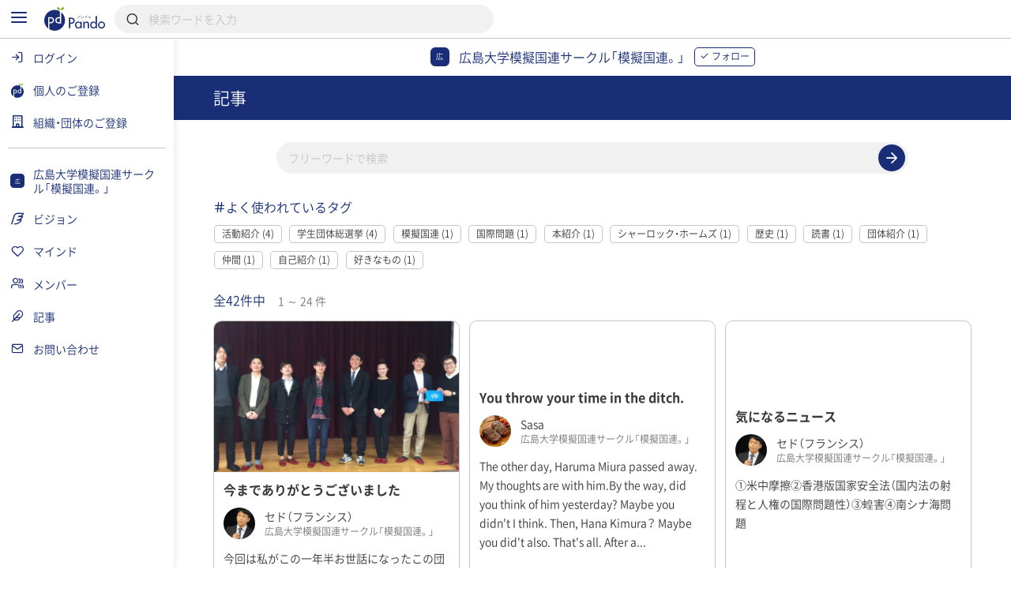

--- FILE ---
content_type: text/html; charset=UTF-8
request_url: https://pando.life/mun_hirodai/articles
body_size: 2289
content:
<!DOCTYPE html>
<html lang="en">
<head>
    <meta charset="utf-8">
    <meta name="viewport" content="width=device-width, initial-scale=1">
    <title></title>
    <style>
        body {
            font-family: "Arial";
        }
    </style>
    <script type="text/javascript">
    window.awsWafCookieDomainList = [];
    window.gokuProps = {
"key":"AQIDAHjcYu/GjX+QlghicBgQ/[base64]",
          "iv":"CgAGPAc6mQAAEbGM",
          "context":"b8z0RuN654o/ZvxV9r/2ioK0wOnkwUsYaWzoQ7VuhX/PHQm4mhgx+EW8EIm1Vuv6MG2wBfwRx//pfYzs8WZlnU+yCxGopByyAqF+IR8XB8Ogy5+Es+7YQosLg1O+ta5JxWXnvQ2I3ozf8Bs8sCDgJq71V/yX+GdcmQfpBih0isgYA1HJhvXjjLBK1hdy36mqEM0gcov1sdjn/3JZFfKMFdjmLCWm1/AVVlgUW3h4QqFPiIz7KUWG6Opcv9MaFJnH14p8IooPNQeLSBnAqe7zI705s6r8FOzJVNpXpHPBKigD2EPBxT6i49OpBfzkWkyOgLfJslm/xW7X7dGWZg2UpzmHtq4PRMlw8O87eM5DxD1VXPetAm47BUvMk7UfGvZ/umAUlHzv5ARIdS1g0fyPrNCrBC/cRWcoBO9w01RXlrhyj4mLACyXvQluUsZmm9/zIgh3wOOSGdxQf97l7XrI7ufKCAx8pYIdiH9dcjCLg1+oNN931eODTkhyfdIdc9cNWhtw6A/kVxO3r6NXIY29Ub8bm6rnCc/fYwFi9J2HAF9dOhV/sedrDzSdYSEHa3VT1ABkLXFOwWIa31CoUgcEogA4rwdXGpmEX7SdpfxSME1S/Gs3gl/7V6xou6BE+1G0W8vQXeLXSVoBXc6Qxbl2fG2DHX2ECFE7Nrq7wPeCPNnfy+qEWJb1+KvLWmDwZFPWPMYhnPkxQG8VuwOinFBHwzxoxO9ZDtufhj+0CB73JDOvimtOGbtE6Zqs2NWoRwHSY2aPjbD02ws/zg=="
};
    </script>
    <script src="https://9d989b4c5611.0a1c5e5b.ap-northeast-1.token.awswaf.com/9d989b4c5611/833bc0c91e67/c1647ba302b8/challenge.js"></script>
</head>
<body>
    <div id="challenge-container"></div>
    <script type="text/javascript">
        AwsWafIntegration.saveReferrer();
        AwsWafIntegration.checkForceRefresh().then((forceRefresh) => {
            if (forceRefresh) {
                AwsWafIntegration.forceRefreshToken().then(() => {
                    window.location.reload(true);
                });
            } else {
                AwsWafIntegration.getToken().then(() => {
                    window.location.reload(true);
                });
            }
        });
    </script>
    <noscript>
        <h1>JavaScript is disabled</h1>
        In order to continue, we need to verify that you're not a robot.
        This requires JavaScript. Enable JavaScript and then reload the page.
    </noscript>
</body>
</html>

--- FILE ---
content_type: text/html; charset=UTF-8
request_url: https://pando.life/mun_hirodai/articles
body_size: 29685
content:
<!DOCTYPE html><html>
	<head prefix="og: http://ogp.me/ns# fb: http://ogp.me/ns/fb#">
		
<meta http-equiv="Content-Type" content="text/html; charset=utf-8" /><title>記事一覧｜広島大学模擬国連サークル「模擬国連。」《Pando》</title>
<meta name="description" content="広島大学模擬国連サークル「模擬国連。」の記事一覧です。">
<meta name="keywords" content="記事,広島大学模擬国連サークル「模擬国連。」">
<meta name="viewport" content="width=device-width, minimum-scale=1.0, maximum-scale=1.0, initial-scale=1.0, user-scalable=no, minimal-ui, shrink-to-fit=no">
<meta name="twitter:card" content="summary_large_image">
<meta name="twitter:title" content="記事一覧｜広島大学模擬国連サークル「模擬国連。」">
<meta name="twitter:description" content="広島大学模擬国連サークル「模擬国連。」の記事一覧です。">
<meta name="twitter:image" content="https://pando.life/img/common/img_og.png">
	<meta property="og:type" content="article">
<meta property="og:locale" content="ja_JP">
<meta property="og:title" content="記事一覧｜広島大学模擬国連サークル「模擬国連。」">
<meta property="og:description" content="広島大学模擬国連サークル「模擬国連。」の記事一覧です。">
<meta property="og:url" content="https://pando.life/mun_hirodai/articles">
<meta property="og:site_name" content="Pando（パンドゥ）">
<meta property="og:image" content="https://pando.life/img/common/img_og.png">
	<script type="application/ld+json">
	 [
    {
        "@context": "http:\/\/schema.org",
        "@type": "BreadcrumbList",
        "itemListElement": [
            {
                "@type": "ListItem",
                "position": 1,
                "item": {
                    "name": "\u30c8\u30c3\u30d7",
                    "@id": "https:\/\/pando.life\/"
                }
            },
            {
                "@type": "ListItem",
                "position": 2,
                "item": {
                    "name": "\u5e83\u5cf6\u5927\u5b66\u6a21\u64ec\u56fd\u9023\u30b5\u30fc\u30af\u30eb\u300c\u6a21\u64ec\u56fd\u9023\u3002\u300d",
                    "@id": "https:\/\/pando.life\/mun_hirodai"
                }
            },
            {
                "@type": "ListItem",
                "position": 3,
                "item": {
                    "name": "\u8a18\u4e8b",
                    "@id": "https:\/\/pando.life\/mun_hirodai\/articles"
                }
            }
        ]
    }
]	</script>
<link rel="apple-touch-icon" sizes="180x180" href="https://pando.life/apple-touch-icon.png">
<link rel="icon" type="image/png" sizes="32x32" href="https://pando.life/favicon-32x32.png">
<link rel="icon" type="image/png" sizes="16x16" href="https://pando.life/favicon-16x16.png">
	<link rel="manifest" href="https://pando.life/site.webmanifest">
<link rel="mask-icon" href="https://pando.life/safari-pinned-tab.svg" color="#5bbad5">
<link rel="canonical" href="https://pando.life/mun_hirodai/articles">
<meta name="msapplication-TileColor" content="#ffffff">
<meta name="theme-color" content="#ffffff">
<meta name="format-detection" content="telephone=no">
		<link href="//fonts.googleapis.com/css?family=Poppins|Varela+Round" rel="stylesheet">
<link href="https://cdn.jsdelivr.net/npm/froala-editor@2.9.6/css/froala_style.min.css" rel="stylesheet" type="text/css" /> <link href="https://cdnjs.cloudflare.com/ajax/libs/select2/4.0.2/css/select2.min.css" rel="stylesheet">


<link rel="stylesheet" type="text/css" href="/css/iziSeries.css?1768788459"/><link rel="stylesheet" type="text/css" href="/css/feather.css?1768788459"/><link rel="stylesheet" type="text/css" href="/css/qt_font.css?1768788459"/>
			<link rel="stylesheet" type="text/css" href="/css/smartphone.css?1768788459"/>		<link rel="stylesheet" type="text/css" href="/css/pc.css?1768788459" media="screen and (min-width:768px)"/>			<style>
	form button {
		color: rgb(25,46,119);
	}
	.btn_more:after, .fr-view .btn:after {
		background: rgb(25,46,119);
			}
	.card_block:after,a .card_block:after {
		background: rgb(25,46,119);
			}
	.breadcrumb ul li a {
		color: rgb(25,46,119);
				color: rgb(25,46,119);
			}
	.breadcrumb ul li a:hover {
		background: rgb(220,223,234);
	}
	.breadcrumb ul li a:hover:after {
		border-color: transparent transparent transparent rgb(220,223,234);
	}
	.bg_color_main {
		background-color: rgb(25,46,119);
		color: #fff;
			}
	.bg_color_main_light {
		background-color: rgb(220,223,234);
			}
	.bg_color_accent {
		background-color: rgb(145,178,48);
		color: #fff;
			}
	.font_color_main {
				color: rgb(25,46,119);
			}
	.font_color_accent {
				color: rgb(145,178,48);
			}
	.font_color_cv {
		color: #1A1A1A;
	}
	.border_color_main {
				border-color: rgb(25,46,119);
		color: rgb(25,46,119);
			}
	.border_color_main i {
				color: rgb(25,46,119);
			}
	.border_color_main.active {
				background-color: rgb(25,46,119);
			}
	.border_color_main_light_2 {
		border: 2px solid rgb(220,223,234);
	}
	.label_negative {
			}
	.label_main,.label_adept {
		background-color: rgb(25,46,119);
			}
	.label_main_inverse{
		color:rgb(25,46,119);
			}
	.label_main_bordered{
		box-shadow: inset 0 0 0 1px rgb(25,46,119);
		color: rgb(25,46,119);
			}
	.label_intern{
		color: rgb(25,46,119);
		border: 1px solid rgb(25,46,119);
			}
	.label_accent,.label_novice {
				background: rgb(145,178,48);
			}
	.label_main_light {
						background: rgb(220,223,234);
		color: rgb(25,46,119);
			}
	.progress_bar_cf .progress_bar_status {
		background: -webkit-linear-gradient(left, rgb(151,160,193), rgb(25,46,119));
		background: -o-linear-gradient(left, rgb(151,160,193), rgb(25,46,119));
		background: linear-gradient(to right, rgb(151,160,193), rgb(25,46,119));
			}
	.pure-form .search_wrapper_rounded button,.pure-form .search_wrapper_ec button {
		background: rgb(25,46,119);
	}
	.btn_header,.btn_header_square{
				color: rgb(25,46,119);
			}
	.btn_header.active,.btn_header_square.active{
				background: rgb(25,46,119);
			}
	.text_reminder, .text_reminder_cross{
		background-color: rgba(25,46,119,0.9);
			}
	.font_color_reminder_cross{
				color: #fff;
			}
	.chart li::before, .chart li::after{
				background-color: rgb(25,46,119) !important;
			}
	.tab li.active a{
				color: rgb(25,46,119);
			}
	.info{
				box-shadow: inset 0 0 0 2px rgb(220,223,234);
			}
	.container_article_toc .list_wrapper a.list_item::before{
		background: rgb(220,223,234);
	}
	.container_article_toc .list_wrapper a.list_item::after{
		color: rgb(25,46,119);
	}
	</style>
<style>
	.fr-view h2,.fr-view h3,.fr-view h4,.fr-view h5,.fr-view h6 {
					color: rgb(25,46,119);
			}
	.fr-view .separator_top:before {
		background: rgb(25,46,119);
			}
	.fr-view .separator_bottom:after {
		background: rgb(25,46,119);
			}
	.fr-view .separator_bottom_min:after {
		background: rgb(25,46,119);
			}
	.fr-view .btn:after {
		background: rgb(25,46,119);
			}
	.calendar_header .font_color_main,.calendar_body_sp .font_color_main{
		color: rgb(25,46,119);
	}
	.calendar_body_responsive .fc table .fc-body .fc-row .fc-today{
		color: rgb(25,46,119);
			}
	.calendar_body_responsive .fc table .fc-body .fc-row .fc-bg .fc-today:before{
		background: rgb(220,223,234);
			}
	.calendar_body_responsive .fc table .fc-body .fc-row .fc-event.corp_event{
		background: rgb(25,46,119);
		border-color: rgb(25,46,119);
	}
	.calendar_body_responsive .fc table .fc-body .fc-row .fc-event.closed_corp_event{
		border-color: rgb(25,46,119);
		color: rgb(25,46,119);
			}
	.label_corp_event{
		background: rgb(25,46,119);
	}
</style>
		<script>
 addEventListener('error', window.__e=function (e){window.__e.q=window.__e.q||[];window.__e.q.push(e)});
  window.jQueryOnload = function(p){ (jQueryOnload.procs = jQueryOnload.procs || []).push(p); }
  window.jQueryDomReady = function(p){ (jQueryDomReady.procs = jQueryDomReady.procs || []).push(p); }
</script>
	<div id="js-pushnotification-provider"
	 data-ajax-add-device-url="https://pando.life/push-notification/add_device"
	 data-ajax-remove-device-url="https://pando.life/push-notification/remove_device"></div>
<script>
  
 (function(window){
	 window.myPushnotification = window.myPushnotification || {};
	 window.myPushnotification.permissionCallback = window.myPushnotification.permissionCallback || null;

	 window.myPushnotification.onRequestPermission = function(f){
		 window.myPushnotification.permissionCallback = f; 
	 }

	 window.myPushnotification.triggerRequestPermission = function(){
		 if(window.myPushnotification.permissionCallback != null){
			 window.myPushnotification.permissionCallback();
		 }
	 }
	 // サーバへトークンを送信
	 window.myPushnotification.sendTokenToServer = function(currentToken){
		 return $.ajax({
			 url : $("#js-pushnotification-provider").data('ajaxAddDeviceUrl'),
			 type: "POST",
			 data: {token:currentToken},
			 dataType:'json'
		 });
	 }

	 window.myPushnotification.deleteTokenToServer = function(currentToken, silent) {
		 return $.ajax({
			 url : $("#js-pushnotification-provider").data('ajaxRemoveDeviceUrl'),
			 type: "POST",
			 data: {token:currentToken},
			 dataType:'json'
		 });
	 };

	 window.myPushnotification.stateToEnable = function(){
		 $('.js-pushnotification-event').trigger('pushnotification.enable');
	 };
	 window.myPushnotification.stateToUnavailable = function(){
		 $('.js-pushnotification-event').trigger('pushnotification.unavailable');
	 };
	 window.myPushnotification.stateToBlock = function(){
		 $('.js-pushnotification-event').trigger('pushnotification.block');
	 }

	 window.myPushnotification.setLocalToken = function(token){
		 localStorage.setItem('myPushnotification.localtoken', JSON.stringify(token));
	 }
	 window.myPushnotification.getLocalToken = function(){
		 var result = localStorage.getItem('myPushnotification.localtoken');
		 return typeof result !== 'undefined' ? JSON.parse(result) : null;
	 }
	 window.myPushnotification.removeLocalToken = function(){
		 localStorage.removeItem('myPushnotification.localtoken');
	 }
 })(window);
</script>

	<script src="https://cdn.jsdelivr.net/npm/vue@2.6.10"></script>

<script type="text/javascript" src="/js/portal-vue.umd.min.js"></script>
<script src="https://cdnjs.cloudflare.com/ajax/libs/vue-lazyload/1.3.3/vue-lazyload.js"></script>
<script>
 Vue.use(VueLazyload,{
	 observer : true
 });
</script>



<script src="https://unpkg.com/vue-cookies@1.5.12/vue-cookies.js"></script>

<script type="text/x-template" id="vueTemplate-modal-default">
	<transition name="modal-animation" @after-enter="bindCloseEvent" @before-leave="unbindCloseEvent" @enter="scrollTop" >
		<div v-show="isShow" class="modal_wrapper" :class="[extend_wrapper_class]" >
			<div class="js_modal_inner" :class="[{modal : !fullscreen}, {modal_fullscreen : fullscreen}, extend_class]">
				<div v-if='$slots.header' class="modal_header">
					<div class="pure-g justify_sbetween valign_middle">
						<slot name="header"></slot>
					</div>
				</div>
				<div v-if="title || subTitle" class="modal_header">
					<div class="pure-g justify_sbetween valign_middle">
						<div class="flex_auto margin_r_small">
							<div class="line_clamp line_clamp_1 ov_hidden">
								<div v-if="title" class="modal_header_title">{{title}}</div>
							</div>
							<div v-if="subTitle" class="modal_header_sub_title">{{subTitle}}</div>
						</div>
						<div class="n_margin_small">
							<a href="javascript:void(0)" class="modal_header_close" @click="close"><i class="fe fe-x"></i></a>
						</div>
					</div>
				</div>
				<div class="modal_contents">
					<slot></slot>
				</div>
				<div v-if='$slots.footer' class="modal_footer">
					<slot name="footer"></slot>
				</div>
			</div>
		</div>
	</transition>
</script>

<script>
	(function() {

		var modalOverlay = (function() {
			var _whichAnimationEvent = function() {
				var t,
					el = document.createElement('dummy'),
					animations = {
						'animation': 'animationend',
						'OAnimation': 'oAnimationEnd',
						'MozAnimation': 'animationend',
						'WebkitAnimation': 'webkitAnimationEnd'
					};
				for (t in animations) {
					if (el.style[t] !== undefined) {
						return animations[t];
					}
				}
			};
			var _one = function(event, el, func) {
				var flag = false;
				var callback = function() {
					el.removeEventListener(event, callback);
					if (flag) return;
					flag = true;
					func();
				};
				el.addEventListener(event, callback);
			};
			var _insert = function() {
				var el = document.getElementById("vue-my-modal-overlay");
				if (el == null) {
					el = document.createElement('div');
					el.setAttribute('class', 'modal_overlay');
					el.setAttribute('id', 'vue-my-modal-overlay');
					el.setAttribute('style', 'background-color: rgba(0, 0, 0, 0.4); z-index: 997;');
					document.body.appendChild(el);
				}

			};
			var _fadeIn = function() {
				var el = document.getElementById("vue-my-modal-overlay");
				if (el != null) return;

				_insert();
				var animationEvent = _whichAnimationEvent();
				var el = document.getElementById("vue-my-modal-overlay");
				el.classList.add('modal_overlay_fadein');
				_one(animationEvent, el, function() {
					el.classList.remove('modal_overlay_fadein');
				});
				document.body.appendChild(el);
				document.body.classList.add('modal_overlay_wrapper');
			};
			var _fadeOut = function() {
				var animationEvent = _whichAnimationEvent();
				var el = document.getElementById("vue-my-modal-overlay");
				if (el == null) return;

				el.classList.add('modal_overlay_fadeout');
				_one(animationEvent, el, function() {
					el.classList.remove('modal_overlay_fadein');
					document.body.removeChild(el);
				});
				document.body.appendChild(el);
				document.body.classList.remove('modal_overlay_wrapper');
			};
			return {
				'fadeIn': _fadeIn,
				'fadeOut': _fadeOut
			};
		})();

		Vue.component('modal-default', {
			template: '#vueTemplate-modal-default',
			props: ['title', 'subTitle', 'fullscreen', 'extend_class', 'extend_wrapper_class', 'hasFroala'],
			data: function() {
				return {
					isShow: false
				};
			},
			methods: {
				open: function() {
					modalOverlay.fadeIn();
					this.isShow = true;
					this.$emit('open');
				},
				close: function() {
					var _closeFunction = function() {
						modalOverlay.fadeOut();
						this.isShow = false;
						this.$emit('close');
					}.bind(this);
					/// custom-closeが設定されていた場合、callback側でcloseを呼ぶ出す必要がある。
					if (typeof this.$listeners['custom-close'] !== "undefined") {
						this.$emit('custom-close', _closeFunction);
					} else {
						_closeFunction();
					}

				},
				scrollTop: function(el) {
					this.$emit('then-open');
					el.querySelector('.modal_contents').scrollTop = 0;
				},
				bindCloseEvent: function(el) {
					this.$emit('after-open');
					 
					if (el.querySelectorAll('input,select,textarea').length == 0) {
						el.querySelector('.js_modal_inner').addEventListener('click', this._stopPropagation);
						document.addEventListener('keydown', this._pressEscape);
						el.addEventListener('click', this.close);
					}
				},
				unbindCloseEvent: function(el) {
					if (el.querySelectorAll('input,select,textarea').length == 0) {
						el.querySelector('.js_modal_inner').removeEventListener('click', this._stopPropagation);
						document.removeEventListener('keydown', this._pressEscape);
						el.removeEventListener('click', this.close);
					}
				},
				_stopPropagation: function(e) {
					e.stopPropagation();
				},
				_pressEscape: function(e) {
					if (e.keyCode == 27) {
						this.close();
					}
				}
			}

		});
	})();
</script>

<script type="text/x-template" id="vueTemplate-modal-confirm">
	<modal-default ref="modal">
		<div class="margin_small">
			<div id="js-cmn-confirm-modal-text" class="text_center margin_v_medium">この内容で登録します。よろしいですか？</div>
			<div class="pure-g justify_sbetween">
				<span class="pure-button flex_auto margin_r_xsmall" @click="no">いいえ</span>
				<span class="pure-button btn_bpmain flex_auto margin_l_xsmall js-cmn-confirm-button" @click="yes">はい</span>
			</div>
		</div>
	</modal-default>
</script>
<script>
	Vue.component('modal-confirm', {
		template: '#vueTemplate-modal-confirm',
		mounted: function() {
			this.modal = this.$refs.modal;
		},
		methods: {
			open: function() {
				this.modal.open();
			},
			no: function() {
				this.modal.close();
			},
			close: function() {
				this.modal.close();
			},
			yes: function() {
				this.$emit('yes');
			}
		}
	});
</script>

<script type="text/x-template" id="vueTemplate-modal-delete">
	<modal-default ref="modal">
		<div class="margin_small">
			<div class="text_center margin_v_medium">削除します。よろしいですか？</div>
			<div class="pure-g justify_sbetween">
				<span class="pure-button flex_auto margin_r_xsmall" @click="no">いいえ</span>
				<span class="pure-button btn_bpmain flex_auto margin_l_xsmall" @click="yes">はい</span>
			</div>
		</div>
	</modal-default>
</script>
<script>
	Vue.component('modal-delete', {
		template: '#vueTemplate-modal-delete',
		mounted: function() {
			this.modal = this.$refs.modal;
		},
		data: function() {
			return {
				yesCallback: null
			};
		},
		methods: {
			open: function(callBack) {
				if (callBack) {
					this.yesCallback = callBack;
				}
				this.modal.open();
			},
			yes: function() {
				if (this.yesCallback) {
					this.yesCallback();
				}
				this.modal.close();
			},
			no: function() {
				this.modal.close();
			}
		}
	});
</script>

<script type="text/x-template" id="vueTemplate-re-render">
	<div :key="renderKey">
		<slot></slot>
	</div>
</script>

<script>
	Vue.component('re-render', {
		template: '#vueTemplate-re-render',
		data: function() {
			return {
				renderKey: 0
			};
		},
		methods: {
			forceUpdate: function(c) {
				this.renderKey += 1;
				if (typeof c == "function") {
					this.$nextTick(function(){
						c();
					})
				}
			},
		}
	});
</script><script type="text/x-template" id="vueTemplate-corporate-logo">
	<span v-if="hasImage" class="icon_corp_xs" :style="{ 'background-image': 'url(' + imageUrl + ')'}"></span>
	<span v-else class="icon_corp_xs" :style="{ 'background-color': '#' + rgbMainColor }" >{{initialChar}}</span>
</script>

<script>
 (function(){
	 Vue.component('corporate-logo', {
		 template : '#vueTemplate-corporate-logo',
		 props : ['hasImage','rgbMainColor','imageUrl','initialChar'],
	 });
 })();
</script>
<script type="text/x-template" id="vueTemplate-AdminDeleteRowButton">
	<div class="edit_target edit_target_left"> 
		<div class="edit_target_inner"> 
			<p class="edit_action" @click="click()"> 
				<i class="edit_action_remove fe fe-minus-circle"></i> 
			</p> 
		</div>  
	</div>
</script>
<script>
 Vue.component('admin-delete-row-button', {
	 template: '#vueTemplate-AdminDeleteRowButton',
	 methods : {
		 click : function(){ 
			 this.$emit('click')
		 }
	 }
 });
</script>

<script type="text/x-template" id="vueTemplate-AdminMoveRowButton">
	<div class="edit_target edit_target_right" :class="extend_class">
		<div class="edit_target_inner">
			<div class="edit_action">
				<svg xmlns="http://www.w3.org/2000/svg" viewBox="0 0 26 10" class="edit_action_sort">
					<g id="" transform="translate(0.663 0.871)">
						<line id="line_55" data-name="line 55" x2="24" transform="translate(0.337 0.129)" fill="none" stroke-linecap="round" stroke-linejoin="round" stroke-width="2"/>
						<line id="line_56" data-name="line 56" x2="24" transform="translate(0.337 8.129)" fill="none" stroke-linecap="round" stroke-linejoin="round" stroke-width="2"/>
					</g>
				</svg>
			</div>
		</div>
	</div>
</script>
<script>
 Vue.component('admin-move-row-button', {
	 props : ['extend_class'],
	 template: '#vueTemplate-AdminMoveRowButton'});
</script>

<script type="text/x-template" id="vueTemplate-AdminEditModeConfirm">
	<div class="edit_contents_submit_wrapper pure-u-5-6" :class="{hide : !isShow}">
		<div v-if="isDescriptionShow" class="edit_first_contact_navigation">
			右側のつまみ 
			<svg xmlns="http://www.w3.org/2000/svg" viewBox="0 0 26 10" class="valign_middle" width="1em" stroke="#fff">
				<g id="" transform="translate(0.663 0.871)">
					<line id="line_55" data-name="line 55" x2="24" transform="translate(0.337 0.129)" fill="none" stroke-linecap="round" stroke-linejoin="round" stroke-width="2"/>
					<line id="line_56" data-name="line 56" x2="24" transform="translate(0.337 8.129)" fill="none" stroke-linecap="round" stroke-linejoin="round" stroke-width="2"/>
				</g>
			</svg>
			で移動できます。
		</div>
		<transition name="admin-edit-mode-confirm" v-on:leave="leave" v-on:enter="enter">
			<div v-if="isShow" class="edit_contents_submit">
				<div class="pure-g valign_middle n_margin_s_xsmall">
					<div class="pure-u-1-2 border_box padding_s_xsmall">
						<button class="pure-button pure-u-1" @click="cancel();" type="button">
							<i class="fe fe-x"></i>&nbsp;
							キャンセル
						</button>
					</div>
					<div class="pure-u-1-2 border_box padding_s_xsmall">
						<button class="pure-button btn_cv pure-u-1" @click="confirm();" type="button">
							<i class="fe fe-check"></i>&nbsp;
							編集完了
						</button>
					</div>
				</div>
			</div>			
		</transition>
	</div>
</script>

<script>
 Vue.component('admin-edit-mode-confirm', {
	 template : '#vueTemplate-AdminEditModeConfirm',
	 props : ['isShow','isDescriptionShow'],
	 data : function(){
		 return {
			 is_confirm : false
		 }
	 },
	 methods: {
		 cancel : function(task){
			 this.is_confirm = false;
			 this.$emit('close');
		 },
		 confirm : function(){
			 this.is_confirm = true;
			 this.$emit('close');
		 },
		 leave : function(){
			 $('.js-gnav-toggle-target').removeClass('hide');
			 $('footer').removeClass('hide');
			 if(this.is_confirm){
				 this.$emit('confirm');
			 }else{
				 this.$emit('cancel');
			 }
		 },
		 enter: function(){
			 $('.js-gnav-toggle-target').addClass('hide');
			 $('footer').removeClass('hide');
		 }
	 }
 });
</script>

<script type="text/x-template" id="vueTemplate-AdminEditModeConfirmOverlay" >
	<div>
		<div class="edit_first_contact_overlay" v-if="isShow && hasOnceClick" @mousedown="closeTutorial()" @touchstart="closeTutorial()"></div>
		<transition name="admin-edit-mode-confirm">
			<div v-if="isShow" class="edit_contents_overlay" >&nbsp;</div>
		</transition>
	</div>
</script>

<script>
 Vue.component('admin-edit-mode-confirm-overlay', {
	 template : '#vueTemplate-AdminEditModeConfirmOverlay',
	 props : ['isShow','hasOnceClick'],
	 methods : {
		 closeTutorial : function(){
			 this.$emit('close-tutorial');
		 }
	 }
 });
</script>

<script>
 window.requireAdminEditModeTutorial = function(){
	 var result = localStorage.getItem('adminEditMode.doneTutorial');
	 return result == null ? true : false;
 }
 window.doneAdminEditModeTutorial = function(){
	 localStorage.setItem('adminEditMode.doneTutorial', JSON.stringify(true));
 }
</script>





		<!-- Global site tag (gtag.js) - Google Analytics -->
<script async src="https://www.googletagmanager.com/gtag/js?id=G-VQ8946M49H"></script>
<script>
	window.dataLayer = window.dataLayer || [];
	function gtag(){dataLayer.push(arguments);}
	gtag('js', new Date());


			var gaOption = {
    "pando": {
        "page_path": "/mun_hirodai/articles"
    },
    "domains": [
        "sanko-onwakai.com",
        "pando.life"
    ]
};
				
				gtag('config', 'UA-24093019-56', {
			custom_map: {
    "dimension1": "access_app"
},
			access_app : 'web',
			page_path: gaOption.pando.page_path,
			linker:{domains: gaOption.domains},
					});

										
			gtag('config', 'G-VQ8946M49H', {
				page_location: 'https://pando.life' + gaOption.pando.page_path,
				user_properties: {
					access_app : 'web',
				},
							});

							gtag('event', 'page_view', {"corporate_slug":"mun_hirodai"})
						</script>
		<!-- Google Tag Manager -->
<script>(function(w,d,s,l,i){w[l]=w[l]||[];w[l].push({'gtm.start':
new Date().getTime(),event:'gtm.js'});var f=d.getElementsByTagName(s)[0],
	j=d.createElement(s),dl=l!='dataLayer'?'&l='+l:'';j.async=true;j.src=
	'https://www.googletagmanager.com/gtm.js?id='+i+dl;f.parentNode.insertBefore(j,f);
})(window,document,'script','dataLayer','GTM-TNLNHN7');</script>
<!-- End Google Tag Manager -->
	</head>
		<body class="">

		<!-- Google Tag Manager (noscript) -->
<noscript><iframe src="https://www.googletagmanager.com/ns.html?id=GTM-TNLNHN7"
height="0" width="0" style="display:none;visibility:hidden"></iframe></noscript>
<!-- End Google Tag Manager (noscript) -->
		
		<noscript class="container margin_t_large">
			<p>※Javascriptが無効だとサイトの一部が機能しません。<br>ブラウザのjavascriptを有効にしてください。</p>
		</noscript>
		<div
	id="js-common-data-provider"
	data-js-is-logged-in=""
	data-is-web-view-app="0"
	data-is-android-web-view-app="0"
	data-is-referer-pando-or-custom-domain="1"
	data-js-edit-article-url=""
	data-js-message-count="0"
	data-js-notification-count="0"
	data-js-article-request-count="0"
	data-app-ajax-check-qr-exchange-business-card-url="https://pando.life/business_card/ajax_check_qr_exchange_business_card"
	data-app-ajax-check-business-card-exchange-url="https://pando.life/mypage/business_card/app/ajax_check_business_card_exchange"
	data-app-ajax-business-card-exchange-url="https://pando.life/mypage/business_card/app/ajax_exchange_business_card"
	data-js-universal-analytics-tracking-id="UA-24093019-56"
	data-js-ga4-tracking-id="G-VQ8946M49H"
	data-js-google-recaptcha-key="6Lfe4zgiAAAAAJWeWxRyWVXGWKtXk7SrH4w0h7q6"
>
</div>
								
						<div class="safearea_contents gnav_wrapper js-gnav-toggle-target js-cv-quick-fog">
						<div class="header_search js-global-search-header  ">
		<div class="visible_md margin_r_medium">
			<a href="javascript:void(0);" class="js-global-search-header-menu">
				<i class="fe fe-menu font_color_bpmain font_xlarge"></i>
			</a>
		</div>
		<div>
			<a href="https://pando.life/">
				<img src="/img/common/logo_bp_horizontal.svg?20191210" alt="" class="header_search_logo"/>			</a>
		</div>
		<div class="flex_auto margin_s_small">
			<form action="https://pando.life/search" class="pure-form js-global-search-form" novalidate="novalidate" id="indexForm" method="get" accept-charset="utf-8">			<div class="header_search_wrapper">
				<input name="keyword" class="pure-input-1 js-global-search-suggest-text" type="search" placeholder="検索ワードを入力" autocomplete="off" id="keyword"/>				<i class="fe fe-search"></i>
			</div>
			</form>			<div class="header_search_result js-global-search-suggest-result" style="display: none;"></div>
			<div class="header_search_result header_search_result_alert js-global-search-suggest-validation-error" style="display: none;">
				<ul>
					<li>
						<div class="pure-g valign_middle">
							<div class="pure-u-2-24">
								<div class="pure-g justify_center">
									<i class="fe fe-alert-triangle font_color_alert"></i>
								</div>
							</div>
							<div class="flex_auto ov_hidden">
								<div class="line_clamp line_clamp_1">
									検索キーワードは50文字以内で入力してください	
								</div>
							</div>
						</div>
					</li>
				</ul>
			</div>
		</div>
				<script>
		 jQueryDomReady(function() {
			 $globalSearchSuggestResult = $('.js-global-search-suggest-result');
			 $globalSearchSuggestValidationError = $('.js-global-search-suggest-validation-error');

			 $('.js-global-search-form').on('submit', function() {
				 if ($('.js-global-search-suggest-text').val().trim().length <= 0) {
					 $.qwtt.alertModal.openModal("キーワードを入力してください");
					 return false;
				 } else if ($('.js-global-search-suggest-text').val().length > 50) {
					 $.qwtt.alertModal.openModal("検索キーワードは50文字以内で入力してください");
					 return false;
				 }
			 });

			 $('.js-global-search-suggest-text').on('keyup', function(){
				 
				 var keyword = $(this).val();
				 
				 if (keyword.trim().length <= 0) {
					 $globalSearchSuggestResult.hide();
					 return false;
				 }

				 if (keyword.length > 50) {
					 $globalSearchSuggestResult.hide();
					 $globalSearchSuggestValidationError.show();
					 return false;
				 } else {
					 $globalSearchSuggestValidationError.hide();
				 }

				 $.ajax({
					 url:"https://pando.life/search/ajax_search_suggestion",
					 type:'GET',
					 cache: false,
					 data:{
						 'keyword': keyword,
					 }
				 })
				  .done(function(data) {
					  if (data.html.length > 0) {
						  $globalSearchSuggestResult.html(data.html);
						  $globalSearchSuggestResult.show();
					  } else {
						  $globalSearchSuggestResult.hide();
					  }
				  });
			 });

			 $(".js-global-search-header-menu").on('click', function() {
				 window.globalNavVueObject && window.globalNavVueObject.toggleMenu();
			 });

			 			 		 });
		</script>
	</div>
													<div class="visible_md">							<header class="header_corp">
	<div class="container">
		<div class="pure-g flex_nowrap valign_middle justify_center">
			<div class="header_corp_name">
				<a href="https://pando.life/mun_hirodai">
					<span class="icon_corp_xs"  style="background: rgb(25,46,119)">
			<span>広</span>
	</span>
				</a>
				<a href="https://pando.life/mun_hirodai" class="margin_r_small">
					<span class="font_color_main">
						広島大学模擬国連サークル「模擬国連。」					</span>
				</a>
			</div>
			
	<a href="javascript:void(0);"
		class="pure-button btn_min border_color_main js-follow-trigger "
		data-js-is-follow="1"
		data-js-follow-target="js-corporate-follow-1385"
		data-js-corporate-id="1385"
		data-js-follow-text='フォロー'
	>
					<i class="fe fe-check"></i>
		<span class="js-follow-text">フォロー</span>
			</a>
					</div>
		
			</div>
</header>
					</div>
		<div class="hidden_md">			<header class="header_corp">
	<div class="container">
		<div class="pure-g flex_nowrap valign_middle justify_center">
			<div class="header_corp_name">
				<a href="https://pando.life/mun_hirodai">
					<span class="icon_corp_xs"  style="background: rgb(25,46,119)">
			<span>広</span>
	</span>
				</a>
				<a href="https://pando.life/mun_hirodai" class="margin_r_small">
					<span class="font_color_main">
						広島大学模擬国連サークル「模擬国連。」					</span>
				</a>
			</div>
			
	<a href="javascript:void(0);"
		class="pure-button btn_min border_color_main js-follow-trigger "
		data-js-is-follow="1"
		data-js-follow-target="js-corporate-follow-1385"
		data-js-corporate-id="1385"
		data-js-follow-text='フォロー'
	>
					<i class="fe fe-check"></i>
		<span class="js-follow-text">フォロー</span>
			</a>
					</div>
		
			</div>
</header>
		</div>
	
				
												<div class="margin_b_large_md">
					<div class="mv_third bg_color_main">
	<div class="container">
		<h1>
			<span class="pure-g justify_sbetween valign_middle">
				記事			</span>
		</h1>
	</div>
</div>
<div class="container padding_t_none">
	<div id="vueCorporateArticleIndex">
				<template v-if="isSearchedCorporateTag">
			<h2>
				{{ searchedCorporateTagHeadingText }}
			</h2>
		</template>
		<template v-else>
			<div class="pure-g justify_center margin_v_medium_large" v-if="!isSelectedTheme && !isSelectedTag">
				<div class="pure-u-1 pure-u-md-20-24">
					<form action="https://pando.life/mun_hirodai/articles" class="pure-form" novalidate="novalidate" id="indexForm" method="get" accept-charset="utf-8">						<div class="search_wrapper_rounded">
							<input name="keyword" class="pure-input-1" type="search" placeholder="フリーワードで検索" id="keyword"/>							<button><i class="fe fe-arrow-right"></i></button>
						</div>
					</form>				</div>
			</div>
			<template v-if="!isSearchedKeyword">
				<search-article-by-theme
					:theme-row-list="themeRowList"
					:selected-theme-id = "selectedThemeId"
					:base-url="baseUrl"
					:is-selected-tag="isSelectedTag"
				></search-article-by-theme>
				<search-article-by-tag
					:unselected-tag-row-list="unselectedTagRowList"
					:selected-tag-row-list="selectedTagRowList"
					:base-url="baseUrl"
					:is-selected-theme="isSelectedTheme"
					:hide-unselected-tag="hideUnselectedTag"
				></search-article-by-tag>
			</template>
		</template>
	</div>
			<div class="margin_v_small">
			<span class="font_color_main margin_r_small">全42件中</span>
			<span class="font_small font_color_sub">1 ～ 24 件</span>
		</div>
		<div class="card_flex_wrapper card_flex_vertical">
			
<div id="vueArticleList7wlskrf2mv" class="js_list_view pure-g" :class="[isListView ? 'listview' : '']">
	<template v-for="(row, index) in rowList">
		<template v-if="nextSponsoredArticleIndex(index) !== false">
			<sponsored-article :article-index="nextSponsoredArticleIndex(index)"></sponsored-article>
		</template>
		<a v-if="row.hasImage" :href="row.detailUrl || 'javascript:void(0);'" :class="{'card_flex_locked' : row.isShowFixedIcon}" class="card_flex card_flex_split hasfooter hasmv hasoffset " :disabled="!row.detailUrl">
			<div class="mv_secondary pure-u-1 disabled_contents" v-lazy:background-image="row.imageUrlForDetail"></div>
			<div class="card_flex_contents">
				<div class="flex_wrap pure-u-1">
					<div v-if="row.isShowFixedIcon" class="label_locked">
						<i class="qt qt-pin"></i>
						固定された記事
					</div>
					<div class="label_offset">
						<div class="pure-g">
							<label v-if="row.stateName" class="label margin_r_xsmall" :class="row.stateClass">{{row.stateName}}</label>
							<label v-if="row.canShowUnpublishedChangeLabel" class="label label_draft margin_r_xsmall">保存された変更があります</label>
							<label v-if="row.hasCommonArticleTheme"class="label label_limited label_limited_open margin_r_xsmall">
								<div class="pure-g valign_middle">
									<i class="qt qt-pando-theme"></i>
									Pandoテーマ
								</div>
							</label>
						</div>
					</div>
					<h3 class="title_switch disabled_contents">
						{{row.title}}
					</h3>
					<div v-if="row.hasPublishedPrivateFile">
						<div class="display_flex valign_middle font_small font_notice_md font_color_sub margin_v_xsmall disabled_contents">
							<i class="fe fe-paperclip margin_r_xsmall"></i>
							添付ファイルあり
						</div>
					</div>
					<div class="pure-g valign_middle margin_t_small">
						<div class="icon_user_sm">
							<img :src="row.writerImageUrl" alt="">
						</div>
						<div class="margin_l_small flex_auto writer_wrapper disabled_contents">
							<div class="pure-g valign_middle">
								<div class="flex_auto">
									<span class="line_clamp line_clamp_1">
										{{row.writerName}}
									</span>
									<span v-if="row.writerAffiliationName" class="font_notice font_color_sub">
										<span class="display_inline_block">
											{{row.writerAffiliationName}}
										</span>
									</span>
								</div>
							</div>
						</div>
						<div v-if="row.modifyUrl"  class="margin_l_small">
							<object>
								<a :href="row.modifyUrl" class="icon_post"><i class="fe fe-edit-3"></i></a>
							</object>
						</div>
					</div>
					<p v-if="row.contents" class="contents_switch disabled_contents">
						{{row.contents}}
					</p>
				</div>
				<div class="card_flex_footer card_flex_footer_for_listview disabled_contents">
					<div class="pure-g valign_middle justify_sbetween">
						<div class="flex_auto">
							<ul class="list_unstyled list_inline margin_b_none font_color_main">
								<li class="margin_r_medium">
									<i :class="[row.isLiked ? 'fas' : 'far', 'fa-heart']"></i>
									{{row.likeCount}}
								</li>
								<li class="margin_r_medium">
									<i :class="[row.isStocked ? 'fas' : 'far', 'fa-folder']"></i>
									{{row.stockCount}}
								</li>
								<li class="margin_r_medium">
									<i class="far fa-comment"></i>
									{{row.commentCount}}
								</li>
								<li v-if="row.totalPageView !== false" class="margin_r_medium">
									<i class="fe fe-eye"></i>
									{{row.totalPageView}}
								</li>
							</ul>
						</div>
						<div v-if="row.releaseDate" class="font_color_sub">
							{{row.releaseDate}}
						</div>
					</div>
				</div>
			</div>
			<div class="card_flex_footer disabled_contents">
				<div class="pure-g valign_middle justify_sbetween">
					<div class="flex_auto">
						<ul class="list_unstyled list_inline margin_b_none font_color_main">
							<li class="margin_r_medium">
								<i :class="[row.isLiked ? 'fas' : 'far', 'fa-heart']"></i>
								{{row.likeCount}}
							</li>
							<li class="margin_r_medium">
								<i :class="[row.isStocked ? 'fas' : 'far', 'fa-folder']"></i>
								{{row.stockCount}}
							</li>
							<li class="margin_r_medium">
								<i class="far fa-comment"></i>
								{{row.commentCount}}
							</li>
							<li v-if="row.totalPageView !== false" class="margin_r_medium">
								<i class="fe fe-eye"></i>
								{{row.totalPageView}}
							</li>
						</ul>
					</div>
					<div v-if="row.releaseDate" class="font_color_sub">
						{{row.releaseDate}}
					</div>
				</div>
			</div>
			<object v-if="row.canShowDeleteButton" class="btn_remove_trash_offset">
				<a href="javascript:void(0);" class="btn_remove_trash js-delete-article--button" :data-article-id="row.id">
					<i class="fe fe-trash-2"></i>
				</a>
			</object>
			<div v-if="row.isShowFixedIcon" class="icon_locked">
				<i class="qt qt-pin"></i>
			</div>
		</a>
		<a v-else :href="row.detailUrl || 'javascript:void(0);'" :class="{'card_flex_locked' : row.isShowFixedIcon}" class="card_flex card_flex_split hasfooter hasoffset" :disabled="!row.detailUrl">
			<div class="card_flex_contents">
				<div class="flex_wrap pure-u-1">
					<div v-if="row.isShowFixedIcon" class="label_locked">
						<i class="qt qt-pin"></i>
						固定された記事
					</div>
					<div class="label_offset">
						<div class="pure-g">
							<label v-if="row.stateName" class="label margin_r_xsmall" :class="row.stateClass">{{row.stateName}}</label>
							<label v-if="row.canShowUnpublishedChangeLabel" class="label label_draft margin_r_xsmall">保存された変更があります</label>
							<label v-if="row.hasCommonArticleTheme"class="label label_limited label_limited_open margin_r_xsmall">
								<div class="pure-g valign_middle">
									<i class="qt qt-pando-theme"></i>
									Pandoテーマ
								</div>
							</label>
						</div>
					</div>
					<h3 class="title_switch disabled_contents">
						{{row.title}}
					</h3>
					<div v-if="row.hasPublishedPrivateFile">
						<div class="display_flex valign_middle font_small font_notice_md font_color_sub margin_v_xsmall disabled_contents">
							<i class="fe fe-paperclip margin_r_xsmall"></i>
							添付ファイルあり
						</div>
					</div>
					<div class="pure-g valign_middle margin_t_small">
						<div class="icon_user_sm">
							<img  :src="row.writerImageUrl" alt="">
						</div>
						<div class="margin_l_small flex_auto writer_wrapper disabled_contents">
							<div class="pure-g valign_middle">
								<div class="flex_auto">
									<span class="line_clamp line_clamp_1">
										{{row.writerName}}
									</span>
									<span v-if="row.writerAffiliationName" class="font_notice font_color_sub">
										<span class="display_inline_block">
											{{row.writerAffiliationName}}
										</span>
									</span>
								</div>
							</div>
						</div>
						<div  v-if="row.modifyUrl" class="margin_l_small">
							<object>
								<a :href="row.modifyUrl" class="icon_post"><i class="fe fe-edit-3"></i></a>
							</object>
						</div>
					</div>
					<p v-if="row.contents" class="contents_switch_no_mv disabled_contents">
						{{row.contents}}
					</p>
				</div>
				<div class="card_flex_footer card_flex_footer_for_listview disabled_contents">
					<div class="pure-g valign_middle justify_sbetween">
						<div class="flex_auto">
							<ul class="list_unstyled list_inline margin_b_none font_color_main">
								<li class="margin_r_medium">
									<i :class="[row.isLiked ? 'fas' : 'far', 'fa-heart']"></i>
									{{row.likeCount}}
								</li>
								<li class="margin_r_medium">
									<i :class="[row.isStocked ? 'fas' : 'far', 'fa-folder']"></i>
									{{row.stockCount}}
								</li>
								<li class="margin_r_medium">
									<i class="far fa-comment"></i>
									{{row.commentCount}}
								</li>
								<li v-if="row.totalPageView !== false" class="margin_r_medium">
									<i class="fe fe-eye"></i>
									{{row.totalPageView}}
								</li>
							</ul>
						</div>
						<div v-if="row.releaseDate" class="font_color_sub">
							{{row.releaseDate}}
						</div>
					</div>
				</div>
			</div>
			<div class="card_flex_footer disabled_contents">
				<div class="pure-g margin_small valign_middle justify_sbetween">
					<div class="flex_auto">
						<ul class="list_unstyled list_inline margin_b_none font_color_main">
							<li class="margin_r_medium">
								<i :class="[row.isLiked ? 'fas' : 'far', 'fa-heart']"></i>
								{{row.likeCount}}
							</li>
							<li class="margin_r_medium">
								<i :class="[row.isStocked ? 'fas' : 'far', 'fa-folder']"></i>
								{{row.stockCount}}
							</li>
							<li class="margin_r_medium">
								<i class="far fa-comment"></i>
								{{row.commentCount}}
							</li>
							<li v-if="row.totalPageView !== false" class="margin_r_medium">
								<i class="fe fe-eye"></i>
								{{row.totalPageView}}
							</li>
						</ul>
					</div>
					<div v-if="row.releaseDate" class="font_color_sub">
						{{row.releaseDate}}
					</div>
				</div>
			</div>
			<object v-if="row.canShowDeleteButton" class="btn_remove_trash_offset">
				<a href="javascript:void(0);" class="btn_remove_trash js-delete-article--button" :data-article-id="row.id">
					<i class="fe fe-trash-2"></i>
				</a>
			</object>
			<div v-if="row.isShowFixedIcon" class="icon_locked">
				<i class="qt qt-pin"></i>
			</div>
		</a>
	</template>
</div>

<script>
	new Vue({
		el: '#' + "vueArticleList7wlskrf2mv",
		data: function() {
			return {
				sponsoredArticleCount: 0,
				rowList: [{"id":"34273","canShowUnpublishedChangeLabel":false,"title":"\u4eca\u307e\u3067\u3042\u308a\u304c\u3068\u3046\u3054\u3056\u3044\u307e\u3057\u305f","contents":"\u4eca\u56de\u306f\u79c1\u304c\u3053\u306e\u4e00\u5e74\u534a\u304a\u4e16\u8a71\u306b\u306a\u3063\u305f\u3053\u306e\u56e3\u4f53\u3092\u5f15\u9000\u3059\u308b\u3053\u3068\u3092\u8a18\u5ff5\u3044\u305f\u3057\u307e\u3057\u3066\u3001\u4eca\u307e\u3067\u306e\u601d\u3044\u51fa\u3068\u304b\u3001\u3069\u3093\u306a\u601d\u3044\u3067\u3084\u3063\u3066\u304d\u305f\u3068\u304b\u3001\u4f55\u3092\u5b66\u3093\u3067\u304d\u305f\u3068\u304b\u3001\u4ef2\u9593\u3078\u306e\u611f\u8b1d\u3068\u304b\u3001\u305d\u3046\u3044\u3046\u306e\u3092\u5f92\u7136\u306a\u308b\u307e\u307e\u306b\u66f8\u3044\u3066\u3044...","likeCount":0,"isLiked":false,"stockCount":0,"isStocked":false,"commentCount":0,"totalPageView":false,"writerName":"\u30bb\u30c9\uff08\u30d5\u30e9\u30f3\u30b7\u30b9\uff09","writerImageUrl":"https:\/\/res.cloudinary.com\/pando-life\/image\/upload\/f_auto,b_rgb:E9E9E9,c_limit,w_120,h_120,q_auto:good\/member\/main\/cls45yn12bc3ii0p1589386317.jpg","writerAffiliationName":"\u5e83\u5cf6\u5927\u5b66\u6a21\u64ec\u56fd\u9023\u30b5\u30fc\u30af\u30eb\u300c\u6a21\u64ec\u56fd\u9023\u3002\u300d","detailUrl":"https:\/\/pando.life\/mun_hirodai\/article\/34273","modifyUrl":"","hasImage":true,"imageUrlForDetail":"https:\/\/res.cloudinary.com\/pando-life\/image\/upload\/f_auto,b_rgb:E9E9E9,c_limit,w_1260,h_780,q_auto:good\/article\/main\/zzgnw6jz965w98h11596033561.jpg","canShowDeleteButton":false,"releaseDate":"2020.07.29","stateName":"","stateClass":"","hasCommonArticleTheme":false,"hasPublishedPrivateFile":false,"isShowFixedIcon":false},{"id":"33894","canShowUnpublishedChangeLabel":false,"title":"You throw your time in the ditch.","contents":"The other day, Haruma Miura passed away. My thoughts are with him.By the way, did you think of him yesterday? Maybe you didn't I think. Then, Hana Kimura\uff1f Maybe you did't also. That's all. After a...","likeCount":0,"isLiked":false,"stockCount":0,"isStocked":false,"commentCount":0,"totalPageView":false,"writerName":"Sasa","writerImageUrl":"https:\/\/res.cloudinary.com\/pando-life\/image\/upload\/f_auto,b_rgb:E9E9E9,c_limit,w_120,h_120,q_auto:good\/member\/main\/lie410qealpn57021591947122.jpg","writerAffiliationName":"\u5e83\u5cf6\u5927\u5b66\u6a21\u64ec\u56fd\u9023\u30b5\u30fc\u30af\u30eb\u300c\u6a21\u64ec\u56fd\u9023\u3002\u300d","detailUrl":"https:\/\/pando.life\/mun_hirodai\/article\/33894","modifyUrl":"","hasImage":false,"imageUrlForDetail":"https:\/\/pando.life\/img\/common\/sample_bg.svg?1768788459","canShowDeleteButton":false,"releaseDate":"2020.07.28","stateName":"","stateClass":"","hasCommonArticleTheme":false,"hasPublishedPrivateFile":false,"isShowFixedIcon":false},{"id":"34085","canShowUnpublishedChangeLabel":false,"title":"\u6c17\u306b\u306a\u308b\u30cb\u30e5\u30fc\u30b9","contents":"\u2460\u7c73\u4e2d\u6469\u64e6\u2461\u9999\u6e2f\u7248\u56fd\u5bb6\u5b89\u5168\u6cd5\uff08\u56fd\u5185\u6cd5\u306e\u5c04\u7a0b\u3068\u4eba\u6a29\u306e\u56fd\u969b\u554f\u984c\u6027\uff09\u2462\u8757\u5bb3\u2463\u5357\u30b7\u30ca\u6d77\u554f\u984c","likeCount":0,"isLiked":false,"stockCount":0,"isStocked":false,"commentCount":0,"totalPageView":false,"writerName":"\u30bb\u30c9\uff08\u30d5\u30e9\u30f3\u30b7\u30b9\uff09","writerImageUrl":"https:\/\/res.cloudinary.com\/pando-life\/image\/upload\/f_auto,b_rgb:E9E9E9,c_limit,w_120,h_120,q_auto:good\/member\/main\/cls45yn12bc3ii0p1589386317.jpg","writerAffiliationName":"\u5e83\u5cf6\u5927\u5b66\u6a21\u64ec\u56fd\u9023\u30b5\u30fc\u30af\u30eb\u300c\u6a21\u64ec\u56fd\u9023\u3002\u300d","detailUrl":"https:\/\/pando.life\/mun_hirodai\/article\/34085","modifyUrl":"","hasImage":false,"imageUrlForDetail":"https:\/\/pando.life\/img\/common\/sample_bg.svg?1768788459","canShowDeleteButton":false,"releaseDate":"2020.07.27","stateName":"","stateClass":"","hasCommonArticleTheme":false,"hasPublishedPrivateFile":false,"isShowFixedIcon":false},{"id":"30957","canShowUnpublishedChangeLabel":false,"title":"\u6a21\u64ec\u56fd\u9023\u306e\u6d41\u308c\u2462","contents":"\u4eca\u56de\u306f\u3001\u300c\u30ea\u30b5\u30fc\u30c1\u300d\uff01\uff01\u30ea\u30b5\u30fc\u30c1\u3068\u306f\u3001\u9ad8\u6821\u751f\u306b\u62c5\u5f53\u3057\u3066\u3082\u3089\u3046\u56fd\u3092\u3001\u3042\u3089\u304b\u3058\u3081\u4e3b\u50ac\u8005\u5074\u3067\u3042\u308b\u79c1\u305f\u3061\u3067\u8abf\u3079\u3066\u304a\u304f\u3053\u3068\u3067\u3059\u3002\u3082\u3061\u308d\u3093\u9ad8\u6821\u751f\u306b\u3082\u3001\u5341\u5206\u306b\u8abf\u3079\u3066\u3082\u3089\u3044\u307e\u3059\u304c\u3001\u305d\u308c\u4ee5\u4e0a\u306b\u8abf\u3079\u3001\u5168\u54e1\u3067\u5171\u6709\u3057\u307e\u3059...","likeCount":0,"isLiked":false,"stockCount":0,"isStocked":false,"commentCount":0,"totalPageView":false,"writerName":"\u98a8\u96c5\u6c60\u7530","writerImageUrl":"https:\/\/res.cloudinary.com\/pando-life\/image\/upload\/f_auto,b_rgb:E9E9E9,c_limit,w_120,h_120,q_auto:good\/member\/main\/kgflcj2wv09xf37w1590845778.jpg","writerAffiliationName":"\u5e83\u5cf6\u5927\u5b66\u6a21\u64ec\u56fd\u9023\u30b5\u30fc\u30af\u30eb\u300c\u6a21\u64ec\u56fd\u9023\u3002\u300d","detailUrl":"https:\/\/pando.life\/mun_hirodai\/article\/30957","modifyUrl":"","hasImage":false,"imageUrlForDetail":"https:\/\/pando.life\/img\/common\/sample_bg.svg?1768788459","canShowDeleteButton":false,"releaseDate":"2020.07.20","stateName":"","stateClass":"","hasCommonArticleTheme":false,"hasPublishedPrivateFile":false,"isShowFixedIcon":false},{"id":"32604","canShowUnpublishedChangeLabel":false,"title":"\u6a21\u64ec\u56fd\u9023\u3067\u53d6\u308a\u4e0a\u3052\u305f\u3044\u30c6\u30fc\u30de","contents":"\u50d5\u304c\u6a21\u64ec\u56fd\u9023\u3002\u306e\u6d3b\u52d5\u3067\u4e00\u756a\u597d\u304d\u306a\u306e\u306f\u3001\u9ad8\u6821\u751f\u306b\u3069\u3093\u306a\u56fd\u969b\u8ab2\u984c\u3092\u8003\u3048\u3066\u3082\u3089\u3046\u3079\u304d\u304b\u3001\u307f\u3093\u306a\u3067\u6a21\u64ec\u56fd\u9023\u306e\u30c6\u30fc\u30de\u3092\u8003\u3048\u308b\u6642\u9593\u3067\u3059\u3002\u3053\u308c\u304b\u3089\u5148\u6271\u3063\u3066\u3044\u304d\u305f\u3044\u30c6\u30fc\u30de\u3068\u3057\u3066\u3001\u2460\u4eba\u9593\u306e\u5b89\u5168\u4fdd\u969c\u3001\u2461\u6587\u5316\u306e\u6301\u7d9a\u53ef\u80fd\u6027...","likeCount":0,"isLiked":false,"stockCount":0,"isStocked":false,"commentCount":0,"totalPageView":false,"writerName":"\u30bb\u30c9\uff08\u30d5\u30e9\u30f3\u30b7\u30b9\uff09","writerImageUrl":"https:\/\/res.cloudinary.com\/pando-life\/image\/upload\/f_auto,b_rgb:E9E9E9,c_limit,w_120,h_120,q_auto:good\/member\/main\/cls45yn12bc3ii0p1589386317.jpg","writerAffiliationName":"\u5e83\u5cf6\u5927\u5b66\u6a21\u64ec\u56fd\u9023\u30b5\u30fc\u30af\u30eb\u300c\u6a21\u64ec\u56fd\u9023\u3002\u300d","detailUrl":"https:\/\/pando.life\/mun_hirodai\/article\/32604","modifyUrl":"","hasImage":true,"imageUrlForDetail":"https:\/\/res.cloudinary.com\/pando-life\/image\/upload\/f_auto,b_rgb:E9E9E9,c_limit,w_1260,h_780,q_auto:good\/article\/main\/muapalim2vab64591594873709.jpg","canShowDeleteButton":false,"releaseDate":"2020.07.16","stateName":"","stateClass":"","hasCommonArticleTheme":false,"hasPublishedPrivateFile":false,"isShowFixedIcon":false},{"id":"32721","canShowUnpublishedChangeLabel":false,"title":"\u6a21\u64ec\u56fd\u9023\u3067\u3084\u3063\u3066\u307f\u305f\u3044\u30c6\u30fc\u30de","contents":"\u4eca\u56de\u306f\u6a21\u64ec\u56fd\u9023\u3067\u6271\u3063\u3066\u307f\u305f\u3044\u30c6\u30fc\u30de\u306b\u3064\u3044\u3066\u3067\u3059 !\u79c1\u306f\u307e\u3060\u6a21\u64ec\u56fd\u9023\u3092\u5b9f\u969b\u306b\u7d4c\u9a13\u3057\u305f\u3053\u3068\u304c\u306a\u3044\u306e\u3067\u3084\u3063\u3066\u307f\u305f\u3044\u30c6\u30fc\u30de\u306f\u305f\u304f\u3055\u3093\u3042\u308a\u307e\u3059\u304c\u3001\u500b\u4eba\u7684\u306b\u6559\u80b2\u3084\u4eba\u6a29\u3068\u30b8\u30a7\u30f3\u30c0\u30fc\u5e73\u7b49\u306b\u3064\u3044\u3066\u8b70\u8ad6\u3057\u3066\u307f\u305f\u3044\u306a\u3068\u601d...","likeCount":0,"isLiked":false,"stockCount":0,"isStocked":false,"commentCount":0,"totalPageView":false,"writerName":"\u308f\u304b\u306a","writerImageUrl":"https:\/\/res.cloudinary.com\/pando-life\/image\/upload\/f_auto,b_rgb:E9E9E9,c_limit,w_120,h_120,q_auto:good\/member\/main\/r5vcnx0aeao470vq1590934285.jpg","writerAffiliationName":"\u5e83\u5cf6\u5927\u5b66\u6a21\u64ec\u56fd\u9023\u30b5\u30fc\u30af\u30eb\u300c\u6a21\u64ec\u56fd\u9023\u3002\u300d","detailUrl":"https:\/\/pando.life\/mun_hirodai\/article\/32721","modifyUrl":"","hasImage":false,"imageUrlForDetail":"https:\/\/pando.life\/img\/common\/sample_bg.svg?1768788459","canShowDeleteButton":false,"releaseDate":"2020.07.16","stateName":"","stateClass":"","hasCommonArticleTheme":false,"hasPublishedPrivateFile":false,"isShowFixedIcon":false},{"id":"32119","canShowUnpublishedChangeLabel":false,"title":"Environmental Problems and The Health.","contents":"I want to take especially environmental problems as the new theme of the MUN and the health.","likeCount":0,"isLiked":false,"stockCount":0,"isStocked":false,"commentCount":0,"totalPageView":false,"writerName":"Sasa","writerImageUrl":"https:\/\/res.cloudinary.com\/pando-life\/image\/upload\/f_auto,b_rgb:E9E9E9,c_limit,w_120,h_120,q_auto:good\/member\/main\/lie410qealpn57021591947122.jpg","writerAffiliationName":"\u5e83\u5cf6\u5927\u5b66\u6a21\u64ec\u56fd\u9023\u30b5\u30fc\u30af\u30eb\u300c\u6a21\u64ec\u56fd\u9023\u3002\u300d","detailUrl":"https:\/\/pando.life\/mun_hirodai\/article\/32119","modifyUrl":"","hasImage":false,"imageUrlForDetail":"https:\/\/pando.life\/img\/common\/sample_bg.svg?1768788459","canShowDeleteButton":false,"releaseDate":"2020.07.16","stateName":"","stateClass":"","hasCommonArticleTheme":false,"hasPublishedPrivateFile":false,"isShowFixedIcon":false},{"id":"32353","canShowUnpublishedChangeLabel":false,"title":"\u6a21\u64ec\u56fd\u9023\u3067\u3084\u3063\u3066\u307f\u305f\u3044\u30c6\u30fc\u30de","contents":"\u307e\u3060\u6a21\u64ec\u56fd\u9023\u672c\u756a\u306e\u904b\u55b6\u3092\u4f53\u9a13\u3057\u3066\u3044\u306a\u3044\u50d5\u3067\u3059\u304c\u3001\u500b\u4eba\u7684\u306b\u6271\u3063\u3066\u307f\u305f\u3044\u30c6\u30fc\u30de\u306b\u3064\u3044\u3066\u8003\u3048\u3066\u307f\u307e\u3057\u305f\uff01\u8208\u5473\u306e\u3042\u308b\u56fd\u969b\u7684\u306a\u51fa\u6765\u4e8b\u3084\u554f\u984c\u306f\u305f\u304f\u3055\u3093\u3042\u308a\u307e\u3059\u3002SDG\uff53\u30012020\u6771\u4eac\u30aa\u30ea\u30f3\u30d4\u30c3\u30af\u3001\u30a2\u30e1\u30ea\u30ab\u5927\u7d71\u9818\u9078\u6319\u3001...","likeCount":0,"isLiked":false,"stockCount":0,"isStocked":false,"commentCount":0,"totalPageView":false,"writerName":"\u5742\u4e95 \u5802","writerImageUrl":"https:\/\/res.cloudinary.com\/pando-life\/image\/upload\/f_auto,b_rgb:E9E9E9,c_limit,w_120,h_120,q_auto:good\/member\/main\/fmsotu28ginqtg5d1589202285.png","writerAffiliationName":"\u5e83\u5cf6\u5927\u5b66\u6a21\u64ec\u56fd\u9023\u30b5\u30fc\u30af\u30eb\u300c\u6a21\u64ec\u56fd\u9023\u3002\u300d","detailUrl":"https:\/\/pando.life\/mun_hirodai\/article\/32353","modifyUrl":"","hasImage":false,"imageUrlForDetail":"https:\/\/pando.life\/img\/common\/sample_bg.svg?1768788459","canShowDeleteButton":false,"releaseDate":"2020.07.14","stateName":"","stateClass":"","hasCommonArticleTheme":false,"hasPublishedPrivateFile":false,"isShowFixedIcon":false},{"id":"31212","canShowUnpublishedChangeLabel":false,"title":"Country X\u306b\u53d6\u308a\u7d44\u3080\u3053\u3068\u306b\u306a\u3063\u305f\u7d4c\u7def","contents":"\u306a\u305c\u6a21\u64ec\u56fd\u9023\u3002\u306a\u306e\u306bcountryX\uff1f\u5168\u7136\u95a2\u4fc2\u306a\u3044\u306e\u306b\u3069\u3046\u3057\u3066\uff1f\u3068\u7591\u554f\u306b\u601d\u308f\u308c\u305f\u65b9\u304c\u591a\u3044\u3068\u601d\u3044\u307e\u3059\u3002\u4eca\u65e5\u306f\u4eca\u79c1\u305f\u3061\u304c\u53d6\u308a\u7d44\u3093\u3067\u3044\u308bcountryX\u3068\u3044\u3046\u30d7\u30ed\u30b8\u30a7\u30af\u30c8\u3092\u59cb\u3081\u305f\u7d4c\u7def\u3092\u7c21\u5358\u306b\u304a\u8a71\u3057\u3057\u307e\u3059\ud83d\ude0c\u5f53\u521d4\u6708\u672b\u30685\u6708\u672b...","likeCount":0,"isLiked":false,"stockCount":0,"isStocked":false,"commentCount":0,"totalPageView":false,"writerName":"\u5e83\u5cf6\u5927\u5b66\u6a21\u64ec\u56fd\u9023\u30b5\u30fc\u30af\u30eb\u300c\u6a21\u64ec\u56fd\u9023\u3002\u300d","writerImageUrl":false,"writerAffiliationName":"\u5e83\u5cf6\u5927\u5b66\u6a21\u64ec\u56fd\u9023\u30b5\u30fc\u30af\u30eb\u300c\u6a21\u64ec\u56fd\u9023\u3002\u300d","detailUrl":"https:\/\/pando.life\/mun_hirodai\/article\/31212","modifyUrl":"","hasImage":false,"imageUrlForDetail":"https:\/\/pando.life\/img\/common\/sample_bg.svg?1768788459","canShowDeleteButton":false,"releaseDate":"2020.07.07","stateName":"","stateClass":"","hasCommonArticleTheme":false,"hasPublishedPrivateFile":false,"isShowFixedIcon":false},{"id":"31196","canShowUnpublishedChangeLabel":false,"title":"\u6a21\u64ec\u56fd\u9023\u306e\u6d41\u308c\u2464\u3000\u8cc7\u6599\u4f5c\u6210","contents":"\u7d9a\u3044\u3066\u3001\u751f\u5f92\u3055\u3093\u306b\u914d\u5e03\u3059\u308b\u8cc7\u6599\u4f5c\u6210\u306b\u3064\u3044\u3066\u8aac\u660e\u3057\u307e\u3059\uff01\u6a21\u64ec\u56fd\u9023\u3092\u3059\u308b\u306b\u3042\u305f\u308a\u3001\u53c2\u52a0\u3059\u308b\u4eba\u306f\u305d\u306e\u30c8\u30d4\u30c3\u30af\u306b\u3064\u3044\u3066\u3042\u308b\u7a0b\u5ea6\u306e\u77e5\u8b58\u3092\u6301\u3063\u3066\u304a\u304b\u306a\u3051\u308c\u3070\u306a\u308a\u307e\u305b\u3093\u3002\u4f8b\u3048\u3070\u30c8\u30d4\u30c3\u30af\u304c\u6838\u5175\u5668\u306e\u5834\u5408\u306f\u3001\u3069\u3053\u306e\u56fd...","likeCount":0,"isLiked":false,"stockCount":0,"isStocked":false,"commentCount":0,"totalPageView":false,"writerName":"\u5e83\u5cf6\u5927\u5b66\u6a21\u64ec\u56fd\u9023\u30b5\u30fc\u30af\u30eb\u300c\u6a21\u64ec\u56fd\u9023\u3002\u300d","writerImageUrl":false,"writerAffiliationName":"","detailUrl":"https:\/\/pando.life\/mun_hirodai\/article\/31196","modifyUrl":"","hasImage":false,"imageUrlForDetail":"https:\/\/pando.life\/img\/common\/sample_bg.svg?1768788459","canShowDeleteButton":false,"releaseDate":"2020.07.07","stateName":"","stateClass":"","hasCommonArticleTheme":false,"hasPublishedPrivateFile":false,"isShowFixedIcon":false},{"id":"31065","canShowUnpublishedChangeLabel":false,"title":"\u6a21\u64ec\u56fd\u9023\u306e\u6d41\u308c\u2463","contents":"\u50d5\u305f\u3061\u306e\u6d3b\u52d5\u306e\u4e00\u3064\u306e\u809d\u3001\u4ea4\u6e09\u306b\u3064\u3044\u3066\u50d5\u305f\u3061\u6a21\u64ec\u56fd\u9023\u3002\u306e\u6d3b\u52d5\u306f\u30b5\u30fc\u30af\u30eb\u5185\u3084\u5927\u5b66\u5185\u3067\u7559\u307e\u308b\u6d3b\u52d5\u3067\u306f\u3042\u308a\u307e\u305b\u3093\u3002\u9ad8\u6821\u306e\u6388\u696d\u3092\u304a\u501f\u308a\u3057\u3066\u3001\u6388\u696d\u306e\u4e00\u74b0\u3068\u3057\u3066\u6a21\u64ec\u56fd\u9023\u3092\u9ad8\u6821\u751f\u306b\u4f53\u9a13\u3057\u3066\u3082\u3089\u3046\u3053\u3068\u3092\u4e3b\u306e\u76ee\u7684\u3068\u3057...","likeCount":"1","isLiked":false,"stockCount":0,"isStocked":false,"commentCount":0,"totalPageView":false,"writerName":"\u30bb\u30c9\uff08\u30d5\u30e9\u30f3\u30b7\u30b9\uff09","writerImageUrl":"https:\/\/res.cloudinary.com\/pando-life\/image\/upload\/f_auto,b_rgb:E9E9E9,c_limit,w_120,h_120,q_auto:good\/member\/main\/cls45yn12bc3ii0p1589386317.jpg","writerAffiliationName":"\u5e83\u5cf6\u5927\u5b66\u6a21\u64ec\u56fd\u9023\u30b5\u30fc\u30af\u30eb\u300c\u6a21\u64ec\u56fd\u9023\u3002\u300d","detailUrl":"https:\/\/pando.life\/mun_hirodai\/article\/31065","modifyUrl":"","hasImage":true,"imageUrlForDetail":"https:\/\/res.cloudinary.com\/pando-life\/image\/upload\/f_auto,b_rgb:E9E9E9,c_limit,w_1260,h_780,q_auto:good\/article\/main\/k65cnam4gkngc45p1594030869.jpg","canShowDeleteButton":false,"releaseDate":"2020.07.06","stateName":"","stateClass":"","hasCommonArticleTheme":false,"hasPublishedPrivateFile":false,"isShowFixedIcon":false},{"id":"30822","canShowUnpublishedChangeLabel":false,"title":"\u6a21\u64ec\u56fd\u9023\u3002\u306e\u5370\u8c61\u306e\u5909\u5316","contents":"\u4eca\u56de\u306f\u3001\u6a21\u64ec\u56fd\u9023\u3002\u306b\u5165\u308b\u524d\u3068\u5165\u3063\u305f\u5f8c\u306e\u5370\u8c61\u306e\u5909\u5316\u306b\u3064\u3044\u3066\u66f8\u304d\u305f\u3044\u3068\u601d\u3044\u307e\u3059\u3002\u6a21\u64ec\u56fd\u9023\u304c\u3069\u3093\u306a\u3082\u306e\u304b\u306f\u77e5\u3063\u3066\u3044\u305f\u306e\u3067\u3059\u304c\u3001\u5927\u5b66\u751f\u304c\u53c2\u52a0\u3059\u308b\u306e\u3067\u306f\u306a\u304f\u4e2d\u9ad8\u751f\u306b\u6559\u6750\u3068\u3057\u3066\u63d0\u4f9b\u3057\u904b\u55b6\u3059\u308b\u30b5\u30fc\u30af\u30eb\u304c\u3042\u308b\u3053\u3068...","likeCount":"1","isLiked":false,"stockCount":0,"isStocked":false,"commentCount":0,"totalPageView":false,"writerName":"\u308f\u304b\u306a","writerImageUrl":"https:\/\/res.cloudinary.com\/pando-life\/image\/upload\/f_auto,b_rgb:E9E9E9,c_limit,w_120,h_120,q_auto:good\/member\/main\/r5vcnx0aeao470vq1590934285.jpg","writerAffiliationName":"\u5e83\u5cf6\u5927\u5b66\u6a21\u64ec\u56fd\u9023\u30b5\u30fc\u30af\u30eb\u300c\u6a21\u64ec\u56fd\u9023\u3002\u300d","detailUrl":"https:\/\/pando.life\/mun_hirodai\/article\/30822","modifyUrl":"","hasImage":false,"imageUrlForDetail":"https:\/\/pando.life\/img\/common\/sample_bg.svg?1768788459","canShowDeleteButton":false,"releaseDate":"2020.07.05","stateName":"","stateClass":"","hasCommonArticleTheme":false,"hasPublishedPrivateFile":false,"isShowFixedIcon":false},{"id":"29621","canShowUnpublishedChangeLabel":false,"title":"Before After","contents":"Impressions I had of MUN Before I entered The Modeled United Nations (MUN).MUN is the group that participates an event where people discuss global problems we created I think, but it's not true. In...","likeCount":"1","isLiked":false,"stockCount":0,"isStocked":false,"commentCount":0,"totalPageView":false,"writerName":"Sasa","writerImageUrl":"https:\/\/res.cloudinary.com\/pando-life\/image\/upload\/f_auto,b_rgb:E9E9E9,c_limit,w_120,h_120,q_auto:good\/member\/main\/lie410qealpn57021591947122.jpg","writerAffiliationName":"\u5e83\u5cf6\u5927\u5b66\u6a21\u64ec\u56fd\u9023\u30b5\u30fc\u30af\u30eb\u300c\u6a21\u64ec\u56fd\u9023\u3002\u300d","detailUrl":"https:\/\/pando.life\/mun_hirodai\/article\/29621","modifyUrl":"","hasImage":false,"imageUrlForDetail":"https:\/\/pando.life\/img\/common\/sample_bg.svg?1768788459","canShowDeleteButton":false,"releaseDate":"2020.07.05","stateName":"","stateClass":"","hasCommonArticleTheme":false,"hasPublishedPrivateFile":false,"isShowFixedIcon":false},{"id":"30754","canShowUnpublishedChangeLabel":false,"title":"\u6a21\u64ec\u56fd\u9023\u3002\u306b\u5165\u308b\u524d","contents":"\u6a21\u64ec\u56fd\u9023\u672c\u756a\u3092\u307e\u3060\u4f53\u9a13\u3057\u305f\u3053\u3068\u304c\u306a\u3044\u8eab\u3068\u3057\u3066\u3001\u6a21\u64ec\u56fd\u9023\u3002\u306b\u5165\u308b\u524d\u306e\u6a21\u64ec\u56fd\u9023\u306e\u30a4\u30e1\u30fc\u30b8\u306b\u3064\u3044\u3066\u8a71\u305d\u3046\u3068\u601d\u3044\u307e\u3059\uff01\uff08\u3084\u3084\u3053\u3057\u3044\uff01\uff09\u521d\u3081\u3066\u6a21\u64ec\u56fd\u9023\u3068\u3044\u3046\u8a00\u8449\u3092\u805e\u3044\u305f\u3068\u304d\u306f\u300c\u2026\u306a\u3093\u3060\u305d\u308c\u300d\u3068\u3044\u3046\u5370\u8c61\u3092\u53d7\u3051\u305f...","likeCount":"2","isLiked":false,"stockCount":0,"isStocked":false,"commentCount":0,"totalPageView":false,"writerName":"\u5742\u4e95 \u5802","writerImageUrl":"https:\/\/res.cloudinary.com\/pando-life\/image\/upload\/f_auto,b_rgb:E9E9E9,c_limit,w_120,h_120,q_auto:good\/member\/main\/fmsotu28ginqtg5d1589202285.png","writerAffiliationName":"\u5e83\u5cf6\u5927\u5b66\u6a21\u64ec\u56fd\u9023\u30b5\u30fc\u30af\u30eb\u300c\u6a21\u64ec\u56fd\u9023\u3002\u300d","detailUrl":"https:\/\/pando.life\/mun_hirodai\/article\/30754","modifyUrl":"","hasImage":false,"imageUrlForDetail":"https:\/\/pando.life\/img\/common\/sample_bg.svg?1768788459","canShowDeleteButton":false,"releaseDate":"2020.07.03","stateName":"","stateClass":"","hasCommonArticleTheme":false,"hasPublishedPrivateFile":false,"isShowFixedIcon":false},{"id":"30055","canShowUnpublishedChangeLabel":false,"title":"\u6a21\u64ec\u56fd\u9023\u306e\u6d41\u308c\u2461","contents":"\u56fd\u9078\u3073\u3053\u306e\u8a18\u4e8b\u306f\u300c\u6a21\u64ec\u56fd\u9023\u3067\u6271\u3046\u30c6\u30fc\u30de\u306b\u3064\u3044\u3066\u300d\u306e\u7d9a\u304d\u3067\u3059\u3002\u6a21\u64ec\u56fd\u9023\u3067\u6271\u3046\u30c6\u30fc\u30de\u3092\u6c7a\u3081\u305f\u3042\u3068\u306f\u3001\u6a21\u64ec\u56fd\u9023\u306b\u53c2\u52a0\u3059\u308b\u56fd\u3092\u9078\u3076\u4f5c\u696d\u306b\u5165\u308a\u307e\u3059\u3002\u898f\u6a21\u306b\u3082\u3088\u308a\u307e\u3059\u304c\u3001\u901a\u5e3810\u30f6\u56fd\u3068\u3061\u3087\u3063\u3068\u306e\u56fd\u3092\u3001\u4ee5\u4e0b\u306e\u3088\u3046...","likeCount":0,"isLiked":false,"stockCount":0,"isStocked":false,"commentCount":0,"totalPageView":false,"writerName":"\u5e83\u5cf6\u5927\u5b66\u6a21\u64ec\u56fd\u9023\u30b5\u30fc\u30af\u30eb\u300c\u6a21\u64ec\u56fd\u9023\u3002\u300d","writerImageUrl":false,"writerAffiliationName":"","detailUrl":"https:\/\/pando.life\/mun_hirodai\/article\/30055","modifyUrl":"","hasImage":false,"imageUrlForDetail":"https:\/\/pando.life\/img\/common\/sample_bg.svg?1768788459","canShowDeleteButton":false,"releaseDate":"2020.06.30","stateName":"","stateClass":"","hasCommonArticleTheme":false,"hasPublishedPrivateFile":false,"isShowFixedIcon":false},{"id":"29794","canShowUnpublishedChangeLabel":false,"title":"\u6a21\u64ec\u56fd\u9023\u3068\u6a21\u64ec\u56fd\u9023\u3002","contents":"\u524d\u56de\u7d30\u898b\u304f\u3093\u304c\u6a21\u64ec\u56fd\u9023\u3068\u306f\u4f55\u304b\u3092\u8aac\u660e\u3057\u3066\u304f\u308c\u307e\u3057\u305f\u304c\u3001\u4eca\u65e5\u306f\u79c1\u305f\u3061\u300c\u6a21\u64ec\u56fd\u9023\u3002\u300d\u3068\u3044\u3046\u56e3\u4f53\u306e\u6d3b\u52d5\u304c\u4e00\u822c\u7684\u306a\u6a21\u64ec\u56fd\u9023\u3068\u6bd4\u3079\u3066\u3069\u3046\u9055\u3046\u306e\u304b\u306b\u3064\u3044\u3066\u66f8\u304d\u305f\u3044\u3068\u601d\u3044\u307e\u3059\ud83c\udf1e\u6a21\u64ec\u56fd\u9023\u3068\u3044\u3046\u3068\u3001\u90e8\u54e1\u304c\u6a21\u64ec\u56fd\u9023\u306e\u5927...","likeCount":0,"isLiked":false,"stockCount":0,"isStocked":false,"commentCount":0,"totalPageView":false,"writerName":"\u5e83\u5cf6\u5927\u5b66\u6a21\u64ec\u56fd\u9023\u30b5\u30fc\u30af\u30eb\u300c\u6a21\u64ec\u56fd\u9023\u3002\u300d","writerImageUrl":false,"writerAffiliationName":"\u5e83\u5cf6\u5927\u5b66\u6a21\u64ec\u56fd\u9023\u30b5\u30fc\u30af\u30eb\u300c\u6a21\u64ec\u56fd\u9023\u3002\u300d","detailUrl":"https:\/\/pando.life\/mun_hirodai\/article\/29794","modifyUrl":"","hasImage":false,"imageUrlForDetail":"https:\/\/pando.life\/img\/common\/sample_bg.svg?1768788459","canShowDeleteButton":false,"releaseDate":"2020.06.29","stateName":"","stateClass":"","hasCommonArticleTheme":false,"hasPublishedPrivateFile":false,"isShowFixedIcon":false},{"id":"29788","canShowUnpublishedChangeLabel":false,"title":"\u6a21\u64ec\u56fd\u9023\u3068\u306f\uff1f","contents":"\u6a21\u64ec\u56fd\u9023\u3068\u306f\u3001\u300c\u4e16\u754c\u5404\u56fd\u306e\u5927\u4f7f\u306b\u306a\u308a\u304d\u308b\u3053\u3068\u3067\u3001\u56fd\u969b\u60c5\u52e2\u3092\u7406\u89e3\u3059\u308b\u300d\u6d3b\u52d5\u3067\u3059\u3002\u30cb\u30e5\u30fc\u30b9\u3067\u3082\u672c\u3067\u3082\u65e5\u672c\u8a9e\u3067\u66f8\u304b\u308c\u3066\u3044\u308b\u3082\u306e\u306f\u57fa\u672c\u7684\u306b\u65e5\u672c\u304b\u3089\u306e\u8996\u70b9\u3067\u66f8\u304b\u308c\u305f\u60c5\u5831\u3067\u6ea2\u308c\u3066\u3044\u307e\u3059\u3002\u305d\u3093\u306a\u4e2d\u3001\u305d\u306e\u60c5\u5831\u306b\u5bfe...","likeCount":0,"isLiked":false,"stockCount":0,"isStocked":false,"commentCount":0,"totalPageView":false,"writerName":"\u3051\u3044\u3061\u3083\u3093","writerImageUrl":"https:\/\/res.cloudinary.com\/pando-life\/image\/upload\/f_auto,b_rgb:E9E9E9,c_limit,w_120,h_120,q_auto:good\/member\/main\/9bxy61euvbvjdft41588890638.jpg","writerAffiliationName":"\u5e83\u5cf6\u5927\u5b66\u6a21\u64ec\u56fd\u9023\u30b5\u30fc\u30af\u30eb\u300c\u6a21\u64ec\u56fd\u9023\u3002\u300d","detailUrl":"https:\/\/pando.life\/mun_hirodai\/article\/29788","modifyUrl":"","hasImage":true,"imageUrlForDetail":"https:\/\/res.cloudinary.com\/pando-life\/image\/upload\/f_auto,b_rgb:E9E9E9,c_limit,w_1260,h_780,q_auto:good\/article\/main\/msst2ihvaff4cmkj1593372808.jpg","canShowDeleteButton":false,"releaseDate":"2020.06.29","stateName":"","stateClass":"","hasCommonArticleTheme":false,"hasPublishedPrivateFile":false,"isShowFixedIcon":false},{"id":"29773","canShowUnpublishedChangeLabel":false,"title":"\u6a21\u64ec\u56fd\u9023\u306e\u6d41\u308c\u2460","contents":"\u6a21\u64ec\u56fd\u9023\u3067\u53d6\u308a\u6271\u3046\u30c6\u30fc\u30de\u306b\u3064\u3044\u3066\uff01\u3053\u306e\u8a18\u4e8b\u3092\u8aad\u3093\u3067\u308b\u7686\u3055\u3093\u306f\u300c\u56fd\u969b\u554f\u984c\u300d\u3063\u3066\u304d\u3044\u3066\u3001\u3069\u3093\u306a\u3082\u306e\u304c\u601d\u3044\u6d6e\u304b\u3073\u307e\u3059\u304b\uff1f\u3069\u3093\u306a\u3082\u306e\u306b\u8208\u5473\u304c\u3042\u308a\u307e\u3059\u304b\uff1f\u50d5\u305f\u3061\u6a21\u64ec\u56fd\u9023\u3002\u306f\u9ad8\u6821\u751f\u306b\u56fd\u9023\u5927\u4f7f\u3092\u30ed\u30fc\u30eb\u30d7\u30ec\u30a4\u3057\u3066...","likeCount":"2","isLiked":false,"stockCount":0,"isStocked":false,"commentCount":0,"totalPageView":false,"writerName":"\u30bb\u30c9\uff08\u30d5\u30e9\u30f3\u30b7\u30b9\uff09","writerImageUrl":"https:\/\/res.cloudinary.com\/pando-life\/image\/upload\/f_auto,b_rgb:E9E9E9,c_limit,w_120,h_120,q_auto:good\/member\/main\/cls45yn12bc3ii0p1589386317.jpg","writerAffiliationName":"\u5e83\u5cf6\u5927\u5b66\u6a21\u64ec\u56fd\u9023\u30b5\u30fc\u30af\u30eb\u300c\u6a21\u64ec\u56fd\u9023\u3002\u300d","detailUrl":"https:\/\/pando.life\/mun_hirodai\/article\/29773","modifyUrl":"","hasImage":true,"imageUrlForDetail":"https:\/\/res.cloudinary.com\/pando-life\/image\/upload\/f_auto,b_rgb:E9E9E9,c_limit,w_1260,h_780,q_auto:good\/article\/main\/wpldnwjy4f4kscoq1593356832.jpg","canShowDeleteButton":false,"releaseDate":"2020.06.29","stateName":"","stateClass":"","hasCommonArticleTheme":false,"hasPublishedPrivateFile":false,"isShowFixedIcon":false},{"id":"29084","canShowUnpublishedChangeLabel":false,"title":"\u304a\u3059\u3059\u3081\u306e\u672c\u3000\u300c\u91cc\u5c71\u8cc7\u672c\u4e3b\u7fa9\u300d","contents":"\u304a\u3059\u3059\u3081\u306e\u672c\u300c\u91cc\u5c71\u8cc7\u672c\u4e3b\u7fa9\u300d\u50d5\u306f\u7956\u7236\u6bcd\u304c\u7530\u820e\u3067\u8fb2\u5bb6\u3092\u3057\u3066\u3044\u3066\u3001\u5c0f\u3055\u3044\u3053\u308d\u304b\u3089\u3088\u304f\u904a\u3073\uff06\u304a\u624b\u4f1d\u3044\u306b\u3044\u3063\u3066\u3044\u307e\u3057\u305f\u3002\u5b9f\u5bb6\u306f\u308f\u308a\u3068\u90fd\u4f1a\u306b\u3042\u308a\u3001\u6bce\u65e5\u3069\u3053\u304b\u305b\u304b\u305b\u304b\u3068\u3057\u305f\u7a7a\u6c17\u306e\u4e2d\u3067\u30e2\u30ce\u3092\u5927\u91cf\u306b\u6d88\u8cbb\u3059\u308b\u66ae\u3089\u3057...","likeCount":"1","isLiked":false,"stockCount":0,"isStocked":false,"commentCount":0,"totalPageView":false,"writerName":"\u5e83\u5cf6\u5927\u5b66\u6a21\u64ec\u56fd\u9023\u30b5\u30fc\u30af\u30eb\u300c\u6a21\u64ec\u56fd\u9023\u3002\u300d","writerImageUrl":false,"writerAffiliationName":"","detailUrl":"https:\/\/pando.life\/mun_hirodai\/article\/29084","modifyUrl":"","hasImage":true,"imageUrlForDetail":"https:\/\/res.cloudinary.com\/pando-life\/image\/upload\/f_auto,b_rgb:E9E9E9,c_limit,w_1260,h_780,q_auto:good\/article\/main\/52blcqi7ax2kwl7y1593079462.jpg","canShowDeleteButton":false,"releaseDate":"2020.06.25","stateName":"","stateClass":"","hasCommonArticleTheme":false,"hasPublishedPrivateFile":false,"isShowFixedIcon":false},{"id":"29013","canShowUnpublishedChangeLabel":false,"title":"\u304a\u3059\u3059\u3081\u306e\u672c","contents":"\u4eca\u65e5\u306f\u5c0f\u3055\u3044\u9803\u306b\u8aad\u3093\u3060\u3001\u4eca\u3067\u3082\u8a18\u61b6\u306b\u6b8b\u3063\u3066\u3044\u308b\u672c\u3092\u7d39\u4ecb\u3057\u305f\u3044\u3068\u601d\u3044\u307e\u3059\ud83d\udc40\u79c1\u306e\u601d\u3044\u51fa\u306e\u4e00\u518a\u306fRoald Dahl\u306e\u300c\u30de\u30c1\u30eb\u30c0\u306f\u5c0f\u3055\u306a\u5927\u5929\u624d\u300d\u3067\u3059\u3002\u4eca\u3067\u3082\u8a18\u61b6\u306b\u6b8b\u3063\u3066\u3044\u307e\u3059\u304c\u3001\u5c0f\u5b663\u5e74\u751f\u306e\u9803\u3001\u56f3\u66f8\u5ba4\u3067\u4f55\u6c17\u306a\u304f\u7d75\u304c...","likeCount":"3","isLiked":false,"stockCount":0,"isStocked":false,"commentCount":0,"totalPageView":false,"writerName":"\u5e83\u5cf6\u5927\u5b66\u6a21\u64ec\u56fd\u9023\u30b5\u30fc\u30af\u30eb\u300c\u6a21\u64ec\u56fd\u9023\u3002\u300d","writerImageUrl":false,"writerAffiliationName":"\u5e83\u5cf6\u5927\u5b66\u6a21\u64ec\u56fd\u9023\u30b5\u30fc\u30af\u30eb\u300c\u6a21\u64ec\u56fd\u9023\u3002\u300d","detailUrl":"https:\/\/pando.life\/mun_hirodai\/article\/29013","modifyUrl":"","hasImage":true,"imageUrlForDetail":"https:\/\/res.cloudinary.com\/pando-life\/image\/upload\/f_auto,b_rgb:E9E9E9,c_limit,w_1260,h_780,q_auto:good\/article\/main\/ekg5ep8o0pgkmr3w1593054201.jpg","canShowDeleteButton":false,"releaseDate":"2020.06.25","stateName":"","stateClass":"","hasCommonArticleTheme":false,"hasPublishedPrivateFile":false,"isShowFixedIcon":false},{"id":"28746","canShowUnpublishedChangeLabel":false,"title":"\u597d\u304d\u306a\u672c\u3000\u300c\u30b7\u30e3\u30fc\u30ed\u30c3\u30af\u30fb\u30db\u30fc\u30e0\u30ba\u306e\u5192\u967a\u300d","contents":"\u597d\u304d\u306a\u672c\u3068\u805e\u304b\u308c\u3066\u4e00\u756a\u6700\u521d\u306b\u982d\u306b\u6d6e\u304b\u3073\u307e\u3059\u3002\u30b7\u30e3\u30fc\u30ed\u30c3\u30af\u30fb\u30db\u30fc\u30e0\u30ba\u306f\u50d5\u306e\u61a7\u308c\u3067\u3042\u308a\u3001\u7d39\u4ecb\u3059\u308b\u306a\u3089\u3053\u306e\u672c\u3057\u304b\u306a\u3044\u3068\u601d\u3044\u307e\u3057\u305f\u3002\u300c\u30b7\u30e3\u30fc\u30ed\u30c3\u30af\u30fb\u30db\u30fc\u30e0\u30ba\u306e\u5192\u967a\u300d\u306f\u77ed\u7de8\u96c6\u3067\u3042\u308a\u3001\u69d8\u3005\u306a\u4e8b\u4ef6\u304c\u8f09\u3063\u3066\u3044\u307e\u3059...","likeCount":"1","isLiked":false,"stockCount":0,"isStocked":false,"commentCount":0,"totalPageView":false,"writerName":"\u30bb\u30c9\uff08\u30d5\u30e9\u30f3\u30b7\u30b9\uff09","writerImageUrl":"https:\/\/res.cloudinary.com\/pando-life\/image\/upload\/f_auto,b_rgb:E9E9E9,c_limit,w_120,h_120,q_auto:good\/member\/main\/cls45yn12bc3ii0p1589386317.jpg","writerAffiliationName":"\u5e83\u5cf6\u5927\u5b66\u6a21\u64ec\u56fd\u9023\u30b5\u30fc\u30af\u30eb\u300c\u6a21\u64ec\u56fd\u9023\u3002\u300d","detailUrl":"https:\/\/pando.life\/mun_hirodai\/article\/28746","modifyUrl":"","hasImage":true,"imageUrlForDetail":"https:\/\/res.cloudinary.com\/pando-life\/image\/upload\/f_auto,b_rgb:E9E9E9,c_limit,w_1260,h_780,q_auto:good\/article\/main\/cvu39izai5zu3umv1592910380.png","canShowDeleteButton":false,"releaseDate":"2020.06.23","stateName":"","stateClass":"","hasCommonArticleTheme":false,"hasPublishedPrivateFile":false,"isShowFixedIcon":false},{"id":"28652","canShowUnpublishedChangeLabel":false,"title":"\u300e\u907a\u66f8\u300f\u300e\u677e\u672c\u300f","contents":"\u50d5\u304c\u597d\u304d\u306a\u672c\u3092\u7d39\u4ecb\u3057\u307e\u3059\u3002\u300e\u907a\u66f8\u300f\u3068\u300e\u677e\u672c\u300f\u3067\u3059\u3002\u5927\u5b661\u5e74\u306e4\u67081\u65e5\u3001\u5e83\u5cf6\u3067\u4e00\u4eba\u66ae\u3089\u3057\u3092\u59cb\u3081\u305f\u521d\u65e5\u306b\u3001\u99c5\u524d\u306e\u672c\u5c4b\u3067\u305f\u307e\u305f\u307e\u898b\u3064\u3051\u3066\u3001\u9ad8\u6821\u306e\u3068\u304d\u304b\u3089\u305a\u3063\u3068\u8aad\u307f\u305f\u304b\u3063\u305f\u306e\u3067\u8cb7\u3044\u307e\u3057\u305f\u30021994\u5e74\u306b\u767a\u58f2\u3055\u308c\u305f\u672c...","likeCount":"1","isLiked":false,"stockCount":0,"isStocked":false,"commentCount":0,"totalPageView":false,"writerName":"\u5742\u4e95 \u5802","writerImageUrl":"https:\/\/res.cloudinary.com\/pando-life\/image\/upload\/f_auto,b_rgb:E9E9E9,c_limit,w_120,h_120,q_auto:good\/member\/main\/fmsotu28ginqtg5d1589202285.png","writerAffiliationName":"\u5e83\u5cf6\u5927\u5b66\u6a21\u64ec\u56fd\u9023\u30b5\u30fc\u30af\u30eb\u300c\u6a21\u64ec\u56fd\u9023\u3002\u300d","detailUrl":"https:\/\/pando.life\/mun_hirodai\/article\/28652","modifyUrl":"","hasImage":true,"imageUrlForDetail":"https:\/\/res.cloudinary.com\/pando-life\/image\/upload\/f_auto,b_rgb:E9E9E9,c_limit,w_1260,h_780,q_auto:good\/article\/main\/pog4zv80m95mol571592873609.jpg","canShowDeleteButton":false,"releaseDate":"2020.06.23","stateName":"","stateClass":"","hasCommonArticleTheme":false,"hasPublishedPrivateFile":false,"isShowFixedIcon":false},{"id":"28438","canShowUnpublishedChangeLabel":false,"title":"\u3059\u304d\u306a1\u518a","contents":"\u4e16\u754c\u304c\u3082\u3057100\u4eba\u306e\u6751\u3060\u3063\u305f\u3089\u6570\u5b57\u306f\u5c11\u3057\u53e4\u3044\u3051\u3069\u3001\u5fd8\u308c\u3066\u306f\u3044\u3051\u306a\u3044\u8996\u70b9\u3092\u6295\u3052\u304b\u3051\u3066\u304f\u308c\u308b\u672c\u3067\u3059\u3002\u5206\u985e\u3068\u3057\u3066\u306f\u300c\u7d75\u672c\u300d\u306b\u306a\u308b\u306e\u304b\u306a\uff1f\u4e2d\u5b66\u751f\u306f\u3082\u3061\u308d\u3093\u3001\u5c0f\u5b66\u751f\u3067\u3082\u8aad\u3081\u308b\u304f\u3089\u3044\u3001\u3084\u3055\u3057\u304f\u66f8\u304b\u308c\u3066\u3044\u307e\u3059\u3002\u3044\u307e...","likeCount":"2","isLiked":false,"stockCount":0,"isStocked":false,"commentCount":0,"totalPageView":false,"writerName":"\u98a8\u96c5\u6c60\u7530","writerImageUrl":"https:\/\/res.cloudinary.com\/pando-life\/image\/upload\/f_auto,b_rgb:E9E9E9,c_limit,w_120,h_120,q_auto:good\/member\/main\/kgflcj2wv09xf37w1590845778.jpg","writerAffiliationName":"\u5e83\u5cf6\u5927\u5b66\u6a21\u64ec\u56fd\u9023\u30b5\u30fc\u30af\u30eb\u300c\u6a21\u64ec\u56fd\u9023\u3002\u300d","detailUrl":"https:\/\/pando.life\/mun_hirodai\/article\/28438","modifyUrl":"","hasImage":true,"imageUrlForDetail":"https:\/\/res.cloudinary.com\/pando-life\/image\/upload\/f_auto,b_rgb:E9E9E9,c_limit,w_1260,h_780,q_auto:good\/article\/main\/anmnzjs0wdnszlj41592747848.jpg","canShowDeleteButton":false,"releaseDate":"2020.06.21","stateName":"","stateClass":"","hasCommonArticleTheme":false,"hasPublishedPrivateFile":false,"isShowFixedIcon":false},{"id":"28108","canShowUnpublishedChangeLabel":false,"title":"Lie and Lie, Lie, Lie...","contents":"I was told that introduce you my favorite or favorite book, so I'll introduce you \"Sapiens: A Brief of Humankind\" and \"Homo Deus: A Brief of History of Tomorrow\".\u304a\u6c17\u306b\u5165\u308a\u306e\u672c\u304b\u597d\u304d\u306a\u672c\u3092\u7d39\u4ecb\u3057\u308d...","likeCount":"3","isLiked":false,"stockCount":0,"isStocked":false,"commentCount":0,"totalPageView":false,"writerName":"Sasa","writerImageUrl":"https:\/\/res.cloudinary.com\/pando-life\/image\/upload\/f_auto,b_rgb:E9E9E9,c_limit,w_120,h_120,q_auto:good\/member\/main\/lie410qealpn57021591947122.jpg","writerAffiliationName":"\u5e83\u5cf6\u5927\u5b66\u6a21\u64ec\u56fd\u9023\u30b5\u30fc\u30af\u30eb\u300c\u6a21\u64ec\u56fd\u9023\u3002\u300d","detailUrl":"https:\/\/pando.life\/mun_hirodai\/article\/28108","modifyUrl":"","hasImage":true,"imageUrlForDetail":"https:\/\/res.cloudinary.com\/pando-life\/image\/upload\/f_auto,b_rgb:E9E9E9,c_limit,w_1260,h_780,q_auto:good\/article\/main\/107ohm6e4s450zmw1592524578.jpg","canShowDeleteButton":false,"releaseDate":"2020.06.19","stateName":"","stateClass":"","hasCommonArticleTheme":false,"hasPublishedPrivateFile":false,"isShowFixedIcon":false}],
				isListView: false			};
		},
		methods: {
			nextSponsoredArticleIndex: function(currentArticleIndex) {
				if(this.sponsoredArticleCount == 0) return false;
				if (currentArticleIndex % 5 !== 0) return false;

				var nextSponsoredArticleIndex = currentArticleIndex / 5;
				return this.sponsoredArticleCount > nextSponsoredArticleIndex ? nextSponsoredArticleIndex : false;
			}
		}
	});
</script>
		</div>
			<div class="paginator pure-g justify_sbetween justify_center_md">
		<div>
					</div>

								<a href="https://pando.life/mun_hirodai/articles" class="pure-button visible_md margin_r_xsmall active">
				1			</a>
								<a href="https://pando.life/mun_hirodai/articles?pageId=2" class="pure-button visible_md margin_r_xsmall ">
				2			</a>
		
		<div>
							<a href="https://pando.life/mun_hirodai/articles?pageId=2" class="pure-button">
					次のページ
					<i class="fe fe-chevron-right icon_inside_btn"></i>
				</a>
					</div>
	</div>
	</div>

<script type="text/x-template" id="vueComponent-search-article-by-theme">
	<div v-if="uiState.showSearchArticleComponent">
		<div class="margin_t_medium_large margin_b_medium display_flex valign_middle">
			<a v-if="isSelectedTheme" href="javascript:void(0);" class="pure-button btn_sm border_color_main text_wrap" @click="openThemeModal()">
				<i class="qt-filter-positive font_color_main"></i>
				<span class="font_color_base">{{ selectedThemeRow.name }}</span>
			</a>
			<a v-else href="javascript:void(0);" class="pure-button btn_sm text_wrap" @click="openThemeModal()">
				<i class="fe fe-filter"></i>
				<template v-if="isSelectedTag">
					さらにテーマで絞り込む
				</template>
				<template v-else>
					記事を絞り込む
				</template>
			</a>
		</div>
		<p class="font_small" v-if="isSelectedTheme && selectedThemeRow.descriptionForOutSider" v-html="sanitizeHtml(selectedThemeRow.descriptionForOutSider)"></p>
		<modal-default title="記事テーマで絞り込む" ref="themeModal">
			<div class="padding_s_small">
				<div class="list_wrapper list_hidden_border">
					<div class="list_item list_insethref" v-if="isSelectedTheme">
						<a :href="generateDeselectUrl()" class="list_href display_flex justify_sbetween valign_middle">
							<div class="display_flex ie_width_full font_color_main font_weight_bold">
								<i class="fe fe-check font_large lh_narrow"></i><span class="align_self_center margin_l_xsmall ie_width_full">{{ selectedThemeRow.name }}</span>
							</div>
							<div class="display_flex valign_middle margin_l_small ie_width_full">
								<span class="font_small font_color_sub text_nowrap">{{ selectedThemeRow.articleCount }}件</span>
								<i class="fe fe-chevron-right margin_l_xsmall font_color_sub font_medium"></i>
							</div>
						</a>
					</div>
					<div class="list_item list_insethref" v-for="row in unselectedThemeRowList">
						<a :href="generateLinkByThemeId(row.id)" class="list_href display_flex justify_sbetween valign_middle">
							<span class="ie_width_full">{{ row.name }}</span>
							<div class="display_flex valign_middle margin_l_small">
								<span class="font_small font_color_sub text_nowrap">{{ row.articleCount }}件</span>
								<i class="fe fe-chevron-right margin_l_xsmall font_color_sub font_medium"></i>
							</div>
						</a>
					</div>
				</div>
			</div>
		</modal-default>
	</div>
</script>
<script>
jQueryDomReady(function() {
	Vue.component('search-article-by-theme', {
		template : '#vueComponent-search-article-by-theme',
		props : [
			'themeRowList',//一覧表示するテーマリスト
			'selectedThemeId',//検索されたテーマのID
			'baseUrl',//検索後のURL。ここにクエリパラメータを追加する。
			'isSelectedTag',//タグが選択されたいるか否か
		],
		data : function() {
			return {
				isSelectedTheme: false,
				selectedThemeRow: {},
				unselectedThemeRowList: {},
				uiState: {
					showSearchArticleComponent: this.themeRowList.length > 0,
				},
			};
		},
		mounted: function(){
			this.themeModal = this.$refs.themeModal;
			var self = this;
			if (self.selectedThemeId) {
				self.unselectedThemeRowList = self.themeRowList.filter(function(themeRow) {
					if (themeRow.id == self.selectedThemeId) {
						self.selectedThemeRow = themeRow;//選択済のテーマは別途保存してunselectedThemeRowListからは除外
						return false;
					}
					return true;
				});
				self.isSelectedTheme = self.selectedThemeRow.id ? true : false;
			} else {
				self.unselectedThemeRowList = self.themeRowList;
			}
		},
		methods : {
			openThemeModal: function(){
				this.themeModal.open();
			},
			generateLinkByThemeId: function(themeId) {
				var queryParams = $.qwtt.getQueryParams();
				queryParams['corporateArticleThemeId'] = themeId;
				delete queryParams['pageId'];
				return this.baseUrl + $.qwtt.parseQueryParams(queryParams);
			},
			generateDeselectUrl: function() {//既存のパラメータから該当の corporateArticleThemeId を除外した url を作成
				var queryParams = $.qwtt.getQueryParams();
				delete queryParams['corporateArticleThemeId'];
				delete queryParams['pageId'];
				return this.baseUrl + $.qwtt.parseQueryParams(queryParams);
			},
			sanitizeHtml: function(str){
				return $.qwtt.nl2br($.qwtt.escapeHtml(str));
			},
		}
	});
});
</script>
<script type="text/x-template" id="vueComponent-search-article-by-tag">
	<div class="margin_v_medium" v-if="uiState.showSelectedTag || uiState.showUnselectedTag">
		<template v-if="uiState.showSelectedTag">
			<p class="font_color_main margin_b_none">
				<i class="fe fe-hash"></i>&nbsp;選択済みのタグ
			</p>
			<div class="margin_t_small margin_r_medium display_inline_flex valign_middle" v-for="row in selectedTagRowList">
				<span class="font_small">{{ row.name }}</span>
				<a :href="generateSelectedTagLinkByTagId(row.id)" class="btn_remove_sm margin_l_xsmall flex_noshrink">
					<i class="fe fe-x"></i>
				</a>
			</div>
		</template>
		<template v-if="uiState.showUnselectedTag">
			<template v-if="isSelectedTag">
				<p class="font_color_main margin_b_none">
					<i class="fe fe-hash"></i>&nbsp;さらに絞り込む<span class="font_small font_color_sub margin_l_medium">{{ maxCountSelectedTag }}件まで選択できます</span>
				</p>
			</template>
			<template v-else-if="isSelectedTheme">
				<p class="font_color_main margin_b_none">
					<i class="fe fe-hash"></i>このテーマでよく使われているタグ
				</p>
			</template>
			<template v-else>
				<p class="font_color_main margin_b_none">
					<i class="fe fe-hash"></i>よく使われているタグ
				</p>
			</template>

			<div class="visible_md">				<div class="n_margin_s_xsmall padding_t_xsmall">
					<a :href="generateUnselectedTagLinkByTagId(row.id)" class="label_tag text_wrap" v-for="row in unselectedTagRowListForPc">
						{{ row.name }}
						({{ row.articleCount }})
					</a>
				</div>
			</div>
			<div class="visible_xs">				<div class="n_margin_s_xsmall padding_t_xsmall">
					<a :href="generateUnselectedTagLinkByTagId(row.id)" class="label_tag text_wrap" v-for="row in unselectedTagRowListForSp">
						{{ row.name }}
						({{ row.articleCount }})
					</a>
				</div>
				<div v-if="uiState.showGetMoreButton" class="display_flex justify_center valign_middle margin_t_small font_small font_color_main" @click="getMore()">
					もっと見る<i class="fe fe-chevron-down font_large"></i>
				</div>
			</div>
		</template>
	</div>
</script>
<script>
jQueryDomReady(function() {
	const MAX_INITIAL_COUNT_UNSELECTED_TAG_ROW_LIST_FOR_SP = 5;//spは初期表示5件まで
	Vue.component('search-article-by-tag', {
		template : '#vueComponent-search-article-by-tag',
		props : [
			'unselectedTagRowList',//一覧表示する未選択のタグリスト
			'selectedTagRowList',//一覧表示する選択済のタグリスト
			'baseUrl',//検索後のURL。ここにクエリパラメータを追加する。
			'isSelectedTheme',
			'hideUnselectedTag'
		],
		data : function() {
			var isSelectedTag = this.selectedTagRowList.length > 0;
			var maxCountSelectedTag = 3;
			return {
				isSelectedTag: isSelectedTag,
				maxCountSelectedTag: maxCountSelectedTag,
				uiState: {
					showSelectedTag: isSelectedTag,
					showUnselectedTag: (!this.hideUnselectedTag && this.unselectedTagRowList.length > 0 && this.selectedTagRowList.length < maxCountSelectedTag),
					showGetMoreButton: false,
				},
				unselectedTagRowListForPc: this.unselectedTagRowList,
				unselectedTagRowListForSp: {},
			};
		},
		mounted: function(){
			this.unselectedTagRowListForSp = this.unselectedTagRowList.filter(function(TagRow, index) {
				if (index < MAX_INITIAL_COUNT_UNSELECTED_TAG_ROW_LIST_FOR_SP) { return true;}
			});
			this.uiState.showGetMoreButton = this.unselectedTagRowList.length > MAX_INITIAL_COUNT_UNSELECTED_TAG_ROW_LIST_FOR_SP;
		},
		methods : {
			getMore: function(){
				this.unselectedTagRowListForSp = this.unselectedTagRowList;
				this.uiState.showGetMoreButton = false;
			},
			generateUnselectedTagLinkByTagId: function(tagId) {//既存のパラメータに該当の tagId を追加した url を作成
				var queryParams = $.qwtt.getQueryParams();
				if (Array.isArray(queryParams["tagIds"])) {
					queryParams["tagIds"].push(tagId);
				} else {
					queryParams["tagIds"] = (queryParams["tagIds"]) ? [queryParams["tagIds"], tagId] : tagId;
				}
				delete queryParams['pageId'];
				return this.baseUrl + $.qwtt.parseQueryParams(queryParams);
			},
			generateSelectedTagLinkByTagId: function(tagId) {//既存のパラメータから該当の tagId を除外した url を作成
				var queryParams = $.qwtt.getQueryParams();
				if (Array.isArray(queryParams["tagIds"])) {
					var index = queryParams["tagIds"].indexOf(tagId);
					if (index != -1) { queryParams["tagIds"].splice(index, 1);}
				} else {
					delete queryParams["tagIds"];
				}
				delete queryParams['pageId'];
				return this.baseUrl + $.qwtt.parseQueryParams(queryParams);
			},
		}
	});
});
</script>
<script>
jQueryDomReady(function() {
	new Vue({
		el : "#vueCorporateArticleIndex",
		data: {
			baseUrl: "https:\/\/pando.life\/mun_hirodai\/articles",
			themeRowList: [],
			selectedThemeId: false,
			unselectedTagRowList: [{"id":"3077","name":"\u6d3b\u52d5\u7d39\u4ecb","articleCount":"4"},{"id":"783","name":"\u5b66\u751f\u56e3\u4f53\u7dcf\u9078\u6319","articleCount":"4"},{"id":"2699","name":"\u6a21\u64ec\u56fd\u9023","articleCount":"1"},{"id":"3240","name":"\u56fd\u969b\u554f\u984c","articleCount":"1"},{"id":"3497","name":"\u672c\u7d39\u4ecb","articleCount":"1"},{"id":"3513","name":"\u30b7\u30e3\u30fc\u30ed\u30c3\u30af\u30fb\u30db\u30fc\u30e0\u30ba","articleCount":"1"},{"id":"380","name":"\u6b74\u53f2","articleCount":"1"},{"id":"2091","name":"\u8aad\u66f8","articleCount":"1"},{"id":"639","name":"\u56e3\u4f53\u7d39\u4ecb","articleCount":"1"},{"id":"861","name":"\u4ef2\u9593","articleCount":"1"},{"id":"379","name":"\u81ea\u5df1\u7d39\u4ecb","articleCount":"1"},{"id":"1685","name":"\u597d\u304d\u306a\u3082\u306e","articleCount":"1"}],
			selectedTagRowList: [],
			isSelectedTheme: false,
			hideUnselectedTag: false,
			isSelectedTag: false,
			isSearchedKeyword: false,
			isSearchedCorporateTag: false,
			searchedCorporateTagHeadingText: "",
		},
	})
});
</script>
					  
  <div id="js-vue-modal-destination-parent">
  	<portal-target name="modal"></portal-target>
  </div>
  <script>
  	new Vue({
  		el: '#js-vue-modal-destination-parent',
  	});
  </script>				</div>
					<footer class="">
					<div class="bg_color_main_light padding_v_medium">
				<div class="container">
					<div class="pure-g valign_middle justify_center">
						<div class="pure-u-1 pure-u-md-1-2 text_center text_left_md">
							<p class="margin_none_md font_color_main font_color_reset_md margin_b_medium">
								広島大学模擬国連サークル「模擬国連。」に関心を持たれた方へ
							</p>
													</div>
						<div class="pure-u-1 pure-u-md-1-2">
							<ul class="pure-g list_unstyled justify_center justify_end_md">
								<li class="icon_gnav_minwidth">
									
	<a href="javascript:void(0);"
		class=" js-follow-trigger "
		data-js-is-follow="1"
		data-js-follow-target="js-corporate-follow-1385"
		data-js-corporate-id="1385"
		data-js-follow-text='フォロー'
	>
					<span class="icon_gnav border_color_main js-follow-toggle-active " ><i class="fe fe-check"></i></span>
			<span class="font-color-main  font_notice js-follow-text">フォロー</span>
			</a>
								</li>
																<li class="icon_gnav_minwidth">
									<a href="https://pando.life/mun_hirodai/form/1">
										<span class="icon_gnav bg_color_main"><i class="fe fe-mail"></i></span><span class="font_notice">お問い合わせ</span>
									</a>
								</li>
							</ul>
						</div>
					</div>
									</div>
				
			</div>
				
						<div class="breadcrumb">
		<div class="container">
			<ul>
												<li><a href="https://pando.life/mun_hirodai">広島大学模擬国連サークル「模擬国連。」</a></li>
																<li><span class="a">記事</span></li>
										</ul>
		</div>
	</div>
				<div class="footer_bottom ">
			<div class="bg_color_light hidden_app">
				<div class="container">
					<div class="margin_v_small margin_v_none_md">
						<a href="https://pando.life/"><img src="/img/common/logo_bp_horizontal.svg?20191210" alt="Pando" class="logo_bp_horizontal"/></a>
					</div>
					<div class="margin_t_medium">
						<ul class="list_unstyled pure-g">
							<li class="pure-u-1-2 margin_b_small">
								<a href="https://pando.life/articles" class="font_small">
									<i class="fa fa-caret-right fa-xs "></i>&nbsp;記事
								</a>
							</li>
							<li class="pure-u-1-2 margin_b_small">
								<a href="https://pando.life/organization" class="font_small">
									<i class="fa fa-caret-right fa-xs "></i>&nbsp;組織・団体
								</a>
							</li>
							<li class="pure-u-1-2 margin_b_small">
								<a href="https://pando.life/recruits" class="font_small">
									<i class="fa fa-caret-right fa-xs "></i>&nbsp;採用情報
								</a>
							</li>
							<li class="pure-u-1-2 margin_b_small">
								<a href="https://pando.life/crowdfunding" class="font_small">
									<i class="fa fa-caret-right fa-xs "></i>&nbsp;クラウドファンディング
								</a>
							</li>

							<li class="pure-u-1-2 margin_b_small">
								<a href="https://pando.life/about" class="font_small">
									<i class="fa fa-caret-right fa-xs "></i>&nbsp;Pandoとは
								</a>
							</li>
							<li class="pure-u-1-2 margin_b_small">
								<a href="https://pando.life/regist-org" class="font_small">
									<i class="fa fa-caret-right fa-xs "></i>&nbsp;組織・団体のご登録
								</a>
							</li>
						</ul>
					</div>
				</div>
			</div>
			<div class="bg_color_clear gnav_safearea">
				<div class="container">
					<div class="pure-g valign_middle justify_sbetween">
						<ul class="list_unstyled pure-g">
							<li class="margin_r_medium">
								<a href="https://pando.life/terms" class="font_small">
									<i class="fa fa-caret-right fa-xs "></i>&nbsp;利用規約
								</a>
							</li>
							<li class="margin_r_medium">
								<a href="https://pando.life/policy" class="font_small">
									<i class="fa fa-caret-right fa-xs "></i>&nbsp;プライバシーポリシー
								</a>
							</li>
							<li>
								<a href="https://pando.life/contact" class="font_small">
									<i class="fa fa-caret-right fa-xs "></i>&nbsp;お問い合わせ
								</a>
							</li>
							<li>
								<a href="https://pando.life/contact?type=%E3%82%B3%E3%83%B3%E3%83%86%E3%83%B3%E3%83%84%E3%81%AB%E3%81%A4%E3%81%84%E3%81%A6%E5%A0%B1%E5%91%8A&amp;url=https%3A%2F%2Fpando.life%2Fmun_hirodai%2Farticles" class="font_small">
									<i class="fa fa-caret-right fa-xs "></i>&nbsp;コンテンツについて報告
								</a>
							</li>
						</ul>
						<div class="margin_l_small text_right visible_md">
							<span class="font_notice">©Pando</span>
						</div>
					</div>
				</div>
			</div>
			<a href="javascript:void(0);" class="js-scroll-trigger hidden_md hidden_app">
				<span class="icon_gnav icon_pagetop icon_rounded">
					<i class="fe fe-arrow-up font_color_bp_main icon_round"></i>
				</span>
			</a>
		</div>
	</footer>
							</div>
			
			
<div id="vueHeaderForGlobalNav" class="" v-cloak>

	<div class="gnav gnav_front ">
		<div class="gnav_parent">
			<ul>
			<li>
				<a href="https://pando.life/login">
					<div class="pure-g valign_middle">
						<div class="gnav_icon">
							<i class="fe fe-log-in font_medium font_base_md"></i>
						</div>
						<div class="flex_auto font_small_md">
							ログイン
						</div>
					</div>
				</a>
			</li>
			<li>
				<a href="https://pando.life/regist">
					<div class="pure-g valign_middle">
						<div class="gnav_icon">
							<img src="/img/common/logo_bp.svg" alt="" class="gnav_icon_logo"/>						</div>
						<div class="flex_auto font_small_md">
							個人のご登録
						</div>
					</div>
				</a>
			</li>
			<li>
				<a href="https://pando.life/regist-org">
					<div class="pure-g valign_middle">
						<div class="gnav_icon">
							<i class="qt qt-about font_medium font_base_md"></i>
						</div>
						<div class="flex_auto font_small_md">
							組織・団体のご登録
						</div>
					</div>
				</a>
			</li>
		</ul>
	
			<ul>
			<li>
				<a href="https://pando.life/mun_hirodai">
					<div class="pure-g valign_middle">
						<div class="gnav_icon">
							<div class="icon_corp_xs">
								<span class=""  style="background: rgb(25,46,119)">
			<span>広</span>
	</span>
							</div>
						</div>
						<div class="flex_auto font_small_md">
							広島大学模擬国連サークル「模擬国連。」						</div>
					</div>
				</a>
			</li>
							<li>
					<a href="https://pando.life/mun_hirodai/vision">
						<div class="pure-g valign_middle">
							<div class="gnav_icon">
								<i class="qt qt-vision font_medium font_base_md"></i>
							</div>
							<div class="flex_auto font_small_md">
								ビジョン							</div>
						</div>
					</a>
				</li>
							<li>
					<a href="https://pando.life/mun_hirodai/culture">
						<div class="pure-g valign_middle">
							<div class="gnav_icon">
								<i class="fe fe-heart font_medium font_base_md"></i>
							</div>
							<div class="flex_auto font_small_md">
								マインド							</div>
						</div>
					</a>
				</li>
							<li>
					<a href="https://pando.life/mun_hirodai/member">
						<div class="pure-g valign_middle">
							<div class="gnav_icon">
								<i class="qt qt-member font_medium font_base_md"></i>
							</div>
							<div class="flex_auto font_small_md">
								メンバー							</div>
						</div>
					</a>
				</li>
							<li>
					<a href="https://pando.life/mun_hirodai/articles">
						<div class="pure-g valign_middle">
							<div class="gnav_icon">
								<i class="fe fe-feather font_medium font_base_md"></i>
							</div>
							<div class="flex_auto font_small_md">
								記事							</div>
						</div>
					</a>
				</li>
							<li>
					<a href="https://pando.life/mun_hirodai/form/1">
						<div class="pure-g valign_middle">
							<div class="gnav_icon">
								<i class="fe fe-mail font_medium font_base_md"></i>
							</div>
							<div class="flex_auto font_small_md">
								お問い合わせ							</div>
						</div>
					</a>
				</li>
					</ul>
	
	
	</div>
			</div>
			<div class="gnav_bar">
		<div class="pure-g justify_sbetween valign_middle">
							<div class="flex_auto"></div>
				<a href="https://pando.life/login" class="gnav_bar_item">
					<i class="fe fe-log-in"></i>
				</a>
						<a href="javascript:void(0);" class="gnav_bar_item" @click="toggleMenu">
				<div id="gnav_bar_menu">
					<span>MENU</span>
									</div>
			</a>
		</div>
	</div>
	</div>


<script>

 jQueryDomReady(function(){
	 // vue管理外(ヘッダーのメニューボタン)から押される可能性があるので、グローバルオブジェクトとする
	 window.globalNavVueObject = new Vue({
		 el : "#vueHeaderForGlobalNav",
		 data: {
			 uiState : {
				 chosedMenu : false,
				 chosedArticle : false,
				 chosedSetting : false,
				 chosedAgency :false,
				 chosedChildAgency :false,
				 chosedAdmin :false,
				 chosaedCorporate : false,
				 chosedChildCorporate :false,
			 },
			 modal : {
				 corporate : null,
				 setting : null,
				 admin : null,
				 agency : null,
			 },
		 },
		 mounted: function(){
			 var self = this;
			 this.modal.corporate = this.$refs.modalCorporate;
			 this.modal.setting = this.$refs.modalSetting;
			 this.modal.admin = this.$refs.modalAdmin;
			 this.modal.agency = this.$refs.modalAgency;
		 },
		 methods : {
			 __resetBodyClass : function(exceptClass) {
				 (['toggle_gnav',
				   'toggle_setting',
				   'toggle_agency',
				   'toggle_admin',
				   'toggle_org',
				   'toggle_child_agency',
				   'toggle_child_org'])
					 .filter(function(classeName){ return classeName != exceptClass; })
					 .forEach(function(className){ $('body').removeClass(className) })
				 ;

			 },
			 toggleMenu:  function(){
				 this.__resetBodyClass('toggle_gnav');
				 $('body').toggleClass('toggle_gnav');
			 },
			 toggleSetting: function(){
				 this.__resetBodyClass('toggle_setting');
				 $('body').toggleClass('toggle_setting');
			 },
			 toggleAgency: function(){
				 this.__resetBodyClass('toggle_agency');
				 $('body').toggleClass('toggle_agency');
			 },
			 toggleAdmin: function(){
				 this.__resetBodyClass('toggle_admin');
				 $('body').toggleClass('toggle_admin');
			 },
			 toggleCorporate: function() {
				 this.__resetBodyClass('toggle_org');
				 $('body').toggleClass('toggle_org');
			 },
			 toggleChildAgency: function(){
				 this.__resetBodyClass('toggle_child_agency');
				 $('body').toggleClass('toggle_child_agency');
			 },
			 toggleChildCorporate: function() {
				 this.__resetBodyClass('toggle_child_org');
				 $('body').addClass('toggle_child_org');
			 },
			 openModalCorporate : function() {  this.modal.corporate.open(); },
			 openModalSetting : function() {  this.modal.setting.open(); },
			 openModalAdmin : function() {  this.modal.admin.open(); },
			 openModalAgency : function() {  this.modal.agency.open(); },
			 openArticleThemeModal: function(corporateId){
				 this.modal.articleTheme.open(corporateId);
			 },
		 }
	 });
 });
</script>
				
		
				<section id="js-cmn-confirm-modal" class="js-iziModal" style="display:none;">
	<div class="margin_small">
		<div id="js-cmn-confirm-modal-text" class="text_center margin_v_medium"></div>
		<div class="pure-g justify_sbetween">
			<span class="pure-button flex_auto margin_r_xsmall js-cmn-confirm-button" data-js-is-continue-processing="0">いいえ</span>
			<span class="pure-button btn_bpmain flex_auto margin_l_xsmall js-cmn-confirm-button" data-js-is-continue-processing="1">はい</span>
		</div>
	</div>
</section>

<section id="js-cmn-alert-modal" class="js-iziModal" style="display:none;">
	<div class="margin_small">
		<p id="js-cmn-alert-modal-text"></p>
		<div class="pure-g justify_center margin_t_small">
			<span class="pure-button btn_bpmain pure-u-1-3 js-cmn-alert-close-button">閉じる</span>
		</div>
	</div>
</section>

<section id="js-required-login-modal" class="js-iziModal" data-izimodal-title="ログインしてください" style="display:none;">
	<div class="text_center margin_v_small">
		<p>既にアカウント登録済みの方はこちらからログイン</p>
		<div>
			<a href="https://pando.life/login" class="pure-button btn_join btn_bpmain pure-u-23-24 js-login-button">
				ログイン
			</a>
		</div>
		<p>アカウント登録をされてない方はこちらから登録</p>
		<div class="margin_b_medium">
			<a href="https://pando.life/regist" class="pure-button btn_join btn_bpaccent pure-u-23-24 js-regist-button">
				アカウント登録
			</a>
		</div>
	</div>
</section>
		<div id="js-loading-display">
	<div class="lds-ring"><div></div><div></div><div></div><div></div></div>
</div>

<script>
jQueryDomReady(function(){
		$(document).on('click', '.js-follow-trigger', function(){
		if(!$.qwtt.isLoggedIn()){
			$.qwtt.showLoggedInModal();
			return;
		}

		var $self = $(this);
		var isFollow= ($self.attr('data-js-is-follow') == true)? 1 : 0;

		// 同ページに複数のフォローボタンが配置されている場合があるため、該当するフォローボタンを全て変更するために必要
		var $targetButton = $('[data-js-follow-target="' + $self.attr('data-js-follow-target') + '"]');
		var followText = $targetButton.attr('data-js-follow-text');
				var syncOrigin = $self.attr('data-js-sync-target');
		var syncTargetEle = '';
		$('[data-js-sync-target]').each(function(index, element){
			if ($(element).attr('data-js-sync-target') != syncOrigin) {
				syncTargetEle = $(element);
			}
		});

		// modalを出す必要がない場合(ストックする)は、待つ必要がないため、resolveで処理を完了として、doneの処理を実行させる
		var promise = isFollow? $.Deferred().resolve() : $.qwtt.confirmModal.openModal('フォロー解除してもよろしいですか？');

		promise
			.done(function() {
				$targetButton.removeClass('js-follow-trigger');
				$.ajax({
					url: 'https://pando.life/ajax_follow',
					type: "POST",
					data: {
						isFollow: isFollow,
						account_id: $self.attr('data-js-account-id'),
						corporate_id: $self.attr('data-js-corporate-id'),
						corporate_project_id: $self.attr('data-js-corporate-project-id'),
					},
				})
				.done(function(result){
					//ボタンのクラスをチェンジ
					$targetButton.toggleClass('active');
					$targetButton.find('.js-follow-text').text(isFollow ? 'フォロー中' : followText);
					$targetButton.attr('data-js-is-follow' , isFollow? 0 : 1);
					if($targetButton.find('.js-follow-toggle-active')){
						$targetButton.find('.js-follow-toggle-active').toggleClass('active');
					}

										if (syncTargetEle.length > 0) {
						syncTargetEle.toggleClass('active');
						syncTargetEle.find('.js-follow-text').text(isFollow ? 'フォロー中' : syncTargetEle.attr('data-js-follow-text'));
						syncTargetEle.attr('data-js-is-follow' , isFollow? 0 : 1);
						if (syncTargetEle.find('.js-follow-toggle-active')) {
							syncTargetEle.find('.js-follow-toggle-active').toggleClass('active');
						}
					}

										$.qwtt.gtag(result.analyticsEventData);
				})
				.fail(function(XMLHttpRequest, textStatus, errorThrown) {
					$.qwtt.alertModal.openModal('失敗しました');
				}).always(function(){
					$targetButton.addClass('js-follow-trigger');
				});
			});
	});
});
</script>
<script>
jQueryDomReady(function(){
	document.addEventListener('click', function(e){
		if(!e.target.dataset.jsNewFeatureNoticeTrigger) { return; }

		var data = JSON.parse(e.target.dataset.jsNewFeatureNoticeTrigger);

		$.ajax({
			url: "https:\/\/pando.life\/new_feature_notice\/ajax_read",
			type: 'POST',
			dataType: 'JSON',
			data: {
				id: data.id,
			},
		}).done(function(response) {
			$(e.target).closest('[data-js-new-feature-notice-area]').remove();

			if(!response.success) {
				return;
			}

			if(data.gaEvent) {
				gtag('event', data.gaEvent.action, {
					'event_category': data.gaEvent.category,
					'event_label':data.gaEvent.label,
				});
			}
		});
	});
});
</script>


<script src="https://ajax.googleapis.com/ajax/libs/jquery/3.1.1/jquery.min.js"></script>

<script type="text/javascript" src="/js/jquery.tile.min.js"></script><script type="text/javascript" src="/js/fontawesome-all.min.js"></script><script type="text/javascript" src="/js/jquery.common.js?1768788459"></script><script type="text/javascript" src="/js/common.js?1768788459"></script><script src="https://cdnjs.cloudflare.com/ajax/libs/select2/4.0.2/js/select2.min.js"></script>
<script src="https://cdnjs.cloudflare.com/ajax/libs/object-fit-images/3.2.4/ofi.min.js"></script>



		<script src="https://www.gstatic.com/firebasejs/9.9.4/firebase-app-compat.js"></script>
<script src="https://www.gstatic.com/firebasejs/9.9.4/firebase-messaging-compat.js"></script>
<script>

 // Initialize Firebase
 const app = firebase.initializeApp({"apiKey":"AIzaSyCPz0VJKN8q216K6NTEQr8LwO0WeSpNw_8","authDomain":"pando-202310.firebaseapp.com","databaseURL":"https:\/\/pando-202310.firebaseio.com","projectId":"pando-202310","storageBucket":"pando-202310.appspot.com","messagingSenderId":"4772246794","appId":"1:4772246794:web:a2875e5509477d296df6f3","measurementId":""});
 window.notificationHandler = function () {
	 const ENUM_STATE = {
		 ENABLE : 1,
		 CONFIRM : 2,
		 BLOCK : 3,
		 UNAVAILABLE : 4
	 };
	 var _messaging = null;
	 var _handler = null;
	 var _canPushNotification = true;
	 var vapidKey = 'BCcz5WL5FvvK6Q1qsDl1AhxXFPEGz0AHl9YFbb3giu9v9mMrX3Z-ET7wKtwKc6w5SOJxFjJVH2xTDFRxU8osr_Q';
	 return new Promise(function(resolve){
		 try{
			//TODO: macOS venturaのsafariでpush通知を受け取れれば削除
			if(!_canPushNotification){
				throw new Error();
			}

			 _messaging = firebase.messaging(app);
			 navigator
				 .serviceWorker
				 .register('https://pando.life/firebase-messaging-sw.js')
				 .then(function(registration){
					 // 端末の状態を取得するにはgetTokenで判断しなければならない
					 // メッセージを受信した場合
					 _messaging.onMessage(function(payload) {
						 if(navigator.serviceWorker.controller != null){
							 navigator.serviceWorker.controller.postMessage({
								 command : 'myPushnotification',
								 title : typeof payload.notification.title !== 'undefined' ? payload.notification.title : '',
								 body: payload.notification.body,
								 icon: payload.notification.icon,
								 data: {click_action : payload.data.click_action },
								 unique_key : payload.data.unique_key
							 })
						 }
					 });
					 _messaging.getToken({vapidKey, serviceWorkerRegistration: registration}).then(function(currentToken){
						 var _state = currentToken ? ENUM_STATE.ENABLE : ENUM_STATE.CONFIRM;
						 _handler = {
							 getToken : function (f){
								 return _messaging.getToken({vapidKey, serviceWorkerRegistration: registration});
							 },
							 onTokenRefresh : function(f){
								 _messaging.onTokenRefresh(f);
							 },
							 requestPermission : function(f){
								 return Notification.requestPermission(f);
							 },
							 isEnable : function() { return _state == ENUM_STATE.ENABLE; },
							 isConfirm : function() {return _state == ENUM_STATE.CONFIRM; },
							 isBlock : function() { return _state == ENUM_STATE.BLOCK; },
							 isUnavailable : function(){ return _state == ENUM_STATE.UNAVAILABLE; }
						 };


						 resolve(_handler);
						 
					 }).catch(function(err){
						 var _state = ENUM_STATE.BLOCK;
						 _handler = {
							 getToken : function (f){
								 return _messaging.getToken({vapidKey, serviceWorkerRegistration: registration});
							 },
							 requestPermission : function(f){
								 return Notification.requestPermission(f);
							 },
							 isEnable : function() { return _state == ENUM_STATE.ENABLE; },
							 isConfirm : function() {return _state == ENUM_STATE.CONFIRM; },
							 isBlock : function() { return _state == ENUM_STATE.BLOCK; },
							 isUnavailable : function(){ return _state == ENUM_STATE.UNAVAILABLE; }
						 };
						 resolve(_handler);
					 });
				 });
		 }catch(err){
			 var _state = ENUM_STATE.UNAVAILABLE;
			 _handler = {
				 getToken: function(){},
				 requestPermission :  function(){},
				 isEnable : function() { return _state == ENUM_STATE.ENABLE; },
				 isConfirm : function() {return _state == ENUM_STATE.CONFIRM; },
				 isBlock : function() { return _state == ENUM_STATE.BLOCK; },
				 isUnavailable : function(){ return _state == ENUM_STATE.UNAVAILABLE; }
			 }
			 resolve(_handler);
		 }
	 });
 };
</script>
<script>
 jQueryDomReady(function(){
	 window.notificationHandler().then(function(Handler){
		 // 現状の状態によって処理を変える
		 if(Handler.isEnable()){
			 Handler.getToken().then(function(currentToken){
				 window.myPushnotification.stateToEnable();
				 
				 				 			 });
		 }else if(Handler.isConfirm()){
			 window.myPushnotification.onRequestPermission(function(){
				 Handler.requestPermission().then(function(permission){
					 if(permission == 'granted'){
						 Handler.getToken().then(function(currentToken){
							 window.myPushnotification
								   .sendTokenToServer(currentToken)
								   .then(function(){ window.myPushnotification.stateToEnable(); });
						 });
					 }else if(permission == 'denied'){
						 window.myPushnotification.stateToBlock();
					 }
				 });
			 });
			 window.myPushnotification.stateToBlock();
			 			 			 
			 
		 }else if(Handler.isBlock()){
			 window.myPushnotification.stateToBlock();
		 }else if(Handler.isUnavailable()){
			 window.myPushnotification.stateToUnavailable();
		 }

		 		 		 var localToken = window.myPushnotification.getLocalToken();
		 if(localToken != null){
			 window.myPushnotification
				   .deleteTokenToServer(localToken)
				   .then(function(){ window.myPushnotification.removeLocalToken(); });
		 }
		 	 });
 });

</script>
<section 
	id=""
		data-js-article-filter-type="category"
		data-izimodal-fullscreen="false"
		class="js-iziModal js-pushnotification-confirm-modal" 
		style="display: none;">
	<div class="padding_s_small">
		<div class="text_center font_large font_color_bpmain lh_narrow margin_t_medium">
			Pandoからの通知を<span class="display_inline_block">受け取りましょう</span>
		</div>
		<div class="pure-g justify_center margin_t_medium margin_b_small">
																		<img src="/img/common/notice_guide_mac_browser.svg" class="pure-u-2-3" alt="notice_guide_mac_browser"/>														</div>

					<div>
				あなたの記事に対するコメントやメッセージ、組織・団体からの招待などの通知を受け取ることができます。 通知を受け取るためにはブラウザの通知設定を許可してください。
			</div>
			<div class="font_color_sub font_small">共用使用されるデバイスでは通知を許可しないでください。</div>
		
		<div class="text_center margin_v_medium">
			<button  class="pure-button btn_join bg_color_bpaccent font_color_light pure-u-1-2" type="button"  data-izimodal-close="1">はじめる</button>
		</div>
	</div>
</section>

<script type="text/javascript" src="/js/polyfill/intersection-observer.min.js"></script><script>
window.initLazyload = function() {
	var images = document.querySelectorAll('img[data-lazy-src]');
	if(images.length <= 0) {
		return false;
	}

	for(var i = 0; i < images.length; i++) {
		images[i].setAttribute('lazy', 'loading');
		images[i].style.visibility = 'hidden';
		images[i].onload = function() {
			this.setAttribute('lazy', 'loaded');
			this.style.visibility = '';
		};
	}

	if('IntersectionObserver' in window) {
		var options = {
			root: null,
			rootMargin: "70% 0%",
			threshold: 0,
		};

		var observer = new IntersectionObserver(function(entries) {
			for(var i = 0; i < entries.length; i++) {
				if(entries[i].isIntersecting) {
					entries[i].target.setAttribute('src', entries[i].target.getAttribute('data-lazy-src'));
					observer.unobserve(entries[i].target);
				}
			}
		}, options);

		for(var i = 0; i < images.length; i++) {
			observer.observe(images[i]);
		}
	} else {
				for(var i = 0; i < images.length; i++) {
			images[i].setAttribute('src', images[i].getAttribute('data-lazy-src'));
		}
	}
};

document.addEventListener('DOMContentLoaded', window.initLazyload);
</script>

<form action="https://pando.life/mun_hirodai/articles" id="dummy-form-for-csrf-token" novalidate="novalidate" method="post" accept-charset="utf-8"><div style="display:none;"><input type="hidden" name="_method" value="POST"/><input type="hidden" name="data[_Token][key]" value="2bb30e0cc2d134a58b94ad625d40c5ba1ef46803c36c976ee2c4c18aa8ccc8be4c2dd510f99e1f2b10f446cd27d10f5b5706b24506be7eb17e4c5246c1f0d601" id="Token2019575800" autocomplete="off"/></div><div style="display:none;"><input type="hidden" name="data[_Token][fields]" value="2048e48f45774073e5bde1538895c87e0083858b%3A" id="TokenFields485259181" autocomplete="off"/><input type="hidden" name="data[_Token][unlocked]" value="" id="TokenUnlocked625661507" autocomplete="off"/></div></form><script>
jQueryDomReady(function() {

		
		$.ajaxPrefilter(function(options, originalOptions, jqXHR) {
		if(originalOptions.type !== 'POST' || options.type !== 'POST') {
			return;
		}
				if (options.__skipCsrfTokenAttach !== true) {
			options.data = $.param($.extend(originalOptions.data || {} , {'data[_Token][key]': $('form').find('input:hidden[name="data[_Token][key]"]').val()}));
		}
	});

		$(document).ajaxComplete(function(event, XMLHttpRequest, settings){
		//POST かつ レスポンス情報があり、かつ、tokenが設定されている場合
		if(settings.type == 'POST' && XMLHttpRequest.getResponseHeader('x-csrf-token')){
			$('input:hidden[name="data[_Token][key]"]').val(XMLHttpRequest.getResponseHeader('x-csrf-token'));
		}
	});

	$.ajaxSetup({
		crossDomain: Boolean(0),
		cache: false,
		headers: {
						'X-Requested-With': 'XMLHttpRequest',
		},
		xhrFields: {
			withCredentials: true,
		},
	});


		$(window).resize(function() {
		const vh = this.innerHeight * 0.01;
		document.documentElement.style.setProperty('--vh', vh + 'px');
	}).trigger('resize');

	objectFitImages();});
	jQueryOnload.procs && jQueryOnload.procs.map(function(p){ $(window).on('load',p); });
	jQueryDomReady.procs && jQueryDomReady.procs.map(function(p){ $(p); });
</script>
		

	</body>
</html>


--- FILE ---
content_type: application/javascript; charset=utf-8
request_url: https://tracking.wonder-ma.com/tag/t.js
body_size: 1280
content:
(function () {
    var xp = function (a,b) {
        return a + '=' + encodeURIComponent(b);
    }
    var send = function(site_code, rpath) {
        var str_code = document.characterSet || document.charset;
        var url = document.location.href;
        var title = document.title;
        var referrer = document.referrer;
        var useragent = navigator.userAgent;
        var type = 'pageview';
        var datetime = (new Date).getTime();

        var script = document.createElement('script');
        var params = [xp('t',datetime),xp('url',url),xp('charset',str_code),xp('ti',title),xp('re',referrer),xp('ua',useragent),xp('type',type),xp('code',site_code)];
        script.src = rpath + '?' + params.join('&');
        script.type = 'text/javascript';
        script.async = 1;

        document.head.appendChild(script);
    };
    var item = window.AdObject;
    var q = window[item].q || [];
    for(var i = 0; i < q.length; i++) {
        var func = q[i];
        if(func[0] == 'send') {
            send(func[1], func[2]);
        }
    }
}) (window);

--- FILE ---
content_type: image/svg+xml
request_url: https://pando.life/img/common/notice_guide_mac_browser.svg
body_size: 14478
content:
<svg xmlns="http://www.w3.org/2000/svg" width="426" height="214" viewBox="0 0 426 214"><defs><style>.a,.h{fill:#f1f1f1;}.b{fill:#fff;}.c{fill:#777;}.d,.i{fill:#bebebe;}.e,.f,.j{fill:#337ff0;}.e{opacity:0.2;}.g,.h,.i,.j{stroke:none;}</style></defs><g transform="translate(-2006 -798)"><g class="a" transform="translate(2006 798)"><path class="g" d="M 421 213.5 L 5 213.5 C 2.518684148788452 213.5 0.5 211.4813232421875 0.5 209 L 0.5 5 C 0.5 2.518684148788452 2.518684148788452 0.5 5 0.5 L 421 0.5 C 423.4813232421875 0.5 425.5 2.518684148788452 425.5 5 L 425.5 209 C 425.5 211.4813232421875 423.4813232421875 213.5 421 213.5 Z"/><path class="h" d="M 5 1 C 2.79437255859375 1 1 2.79437255859375 1 5 L 1 209 C 1 211.2056274414063 2.79437255859375 213 5 213 L 421 213 C 423.2056274414063 213 425 211.2056274414063 425 209 L 425 5 C 425 2.79437255859375 423.2056274414063 1 421 1 L 5 1 M 5 0 L 421 0 C 423.7614135742188 0 426 2.23858642578125 426 5 L 426 209 C 426 211.7614135742188 423.7614135742188 214 421 214 L 5 214 C 2.23858642578125 214 0 211.7614135742188 0 209 L 0 5 C 0 2.23858642578125 2.23858642578125 0 5 0 Z"/></g><g class="b" transform="translate(2040 807.397)"><path class="g" d="M 353.9996948242188 168.6946105957031 L 2.999710083007813 168.6946105957031 C 1.621391892433167 168.6946105957031 0.5000282526016235 167.5732574462891 0.5000282526016235 166.1948852539063 L 0.5000282526016235 16.67070579528809 C 0.5000282526016235 15.2918872833252 1.621391892433167 14.17011547088623 2.999710083007813 14.17011547088623 L 37.3658447265625 14.17011547088623 L 37.67193603515625 14.17011547088623 L 37.81111907958984 13.89752388000488 L 43.94321060180664 1.890614986419678 C 44.20479965209961 1.378251433372498 44.70412063598633 1.0723876953125 45.27902984619141 1.0723876953125 C 45.8538932800293 1.0723876953125 46.35325622558594 1.378251433372498 46.61479949951172 1.890569567680359 L 52.74689102172852 13.89752388000488 L 52.88607406616211 14.17011547088623 L 53.19216537475586 14.17011547088623 L 353.9996948242188 14.17011547088623 C 355.3780822753906 14.17011547088623 356.4994506835938 15.2918872833252 356.4994506835938 16.67070579528809 L 356.4994506835938 166.1948852539063 C 356.4994506835938 167.5732574462891 355.3780822753906 168.6946105957031 353.9996948242188 168.6946105957031 Z"/><path class="i" d="M 353.9996948242188 168.1946105957031 C 355.1023559570313 168.1946105957031 355.9994506835938 167.2975311279297 355.9994506835938 166.1948852539063 L 355.9994506835938 16.67070579528809 C 355.9994506835938 15.56756973266602 355.1023559570313 14.67011547088623 353.9996948242188 14.67011547088623 L 53.19216537475586 14.67011547088623 L 52.58002853393555 14.67011547088623 L 52.30157470703125 14.12493324279785 L 46.16948318481445 2.117887735366821 C 45.99507522583008 1.776296854019165 45.66220855712891 1.5723876953125 45.27902984619141 1.5723876953125 C 44.89584732055664 1.5723876953125 44.56298446655273 1.776296854019165 44.38852691650391 2.118024110794067 L 38.25643920898438 14.12493324279785 L 37.97798156738281 14.67011547088623 L 37.3658447265625 14.67011547088623 L 2.999710083007813 14.67011547088623 C 1.897073745727539 14.67011547088623 1.000028252601624 15.56756973266602 1.000028252601624 16.67070579528809 L 1.000028252601624 166.1948852539063 C 1.000028252601624 167.2975311279297 1.897073745727539 168.1946105957031 2.999710083007813 168.1946105957031 L 353.9996948242188 168.1946105957031 M 353.9996948242188 169.1946105957031 L 2.999710083007813 169.1946105957031 C 1.342800974845886 169.1946105957031 2.826482523232698e-05 167.8517913818359 2.826482523232698e-05 166.1948852539063 L 2.826482523232698e-05 16.67070579528809 C 2.826482523232698e-05 15.01379680633545 1.342800974845886 13.67011547088623 2.999710083007813 13.67011547088623 L 37.3658447265625 13.67011547088623 L 43.4979362487793 1.663205981254578 C 43.86916351318359 0.9360013604164124 44.5740852355957 0.5723991394042969 45.27901077270508 0.5723991394042969 C 45.98393630981445 0.5723991394042969 46.68886947631836 0.9360013604164124 47.06011962890625 1.663205981254578 L 53.19216537475586 13.67011547088623 L 353.9996948242188 13.67011547088623 C 355.6566162109375 13.67011547088623 356.9994506835938 15.01379680633545 356.9994506835938 16.67070579528809 L 356.9994506835938 166.1948852539063 C 356.9994506835938 167.8517913818359 355.6566162109375 169.1946105957031 353.9996948242188 169.1946105957031 Z"/></g><path class="c" d="M1.52,3.712h1.3V.72L2.784-.8A4.038,4.038,0,0,0,5.216.208c2,0,3.776-1.712,3.776-4.672,0-2.656-1.2-4.4-3.456-4.4A4.739,4.739,0,0,0,2.752-7.632H2.7L2.576-8.64H1.52ZM5.024-.9A3.468,3.468,0,0,1,2.816-1.84V-6.512A3.762,3.762,0,0,1,5.232-7.76c1.728,0,2.4,1.36,2.4,3.312C7.632-2.256,6.528-.9,5.024-.9Zm8.032,1.1a4.632,4.632,0,0,0,2.912-1.264h.048L16.128,0H17.2V-5.36c0-2.08-.832-3.5-2.928-3.5a6.287,6.287,0,0,0-3.36,1.136l.528.912a4.678,4.678,0,0,1,2.624-.96c1.488,0,1.856,1.152,1.84,2.32-3.712.416-5.36,1.344-5.36,3.232A2.322,2.322,0,0,0,13.056.208Zm.352-1.056a1.4,1.4,0,0,1-1.6-1.456c0-1.184,1.04-1.92,4.1-2.272v2.528A3.722,3.722,0,0,1,13.408-.848ZM20.048,0h1.3V-6.32a3.41,3.41,0,0,1,2.464-1.408c1.2,0,1.712.736,1.712,2.4V0h1.312V-5.488c0-2.208-.832-3.376-2.64-3.376A4.185,4.185,0,0,0,21.28-7.376h-.048L21.1-8.64H20.048ZM32.64.208A3.867,3.867,0,0,0,35.312-1.04h.032L35.472,0h1.072V-12.736h-1.3v3.392l.064,1.5a3.641,3.641,0,0,0-2.48-1.024c-1.984,0-3.76,1.76-3.76,4.56C29.072-1.424,30.464.208,32.64.208Zm.272-1.1c-1.584,0-2.48-1.3-2.48-3.424,0-2.016,1.136-3.44,2.608-3.44a3.216,3.216,0,0,1,2.208.96v4.672A3.21,3.21,0,0,1,32.912-.9Zm9.952,1.1c2.112,0,3.984-1.664,3.984-4.512,0-2.9-1.872-4.56-3.984-4.56S38.9-7.2,38.9-4.3C38.9-1.456,40.752.208,42.864.208Zm0-1.088C41.312-.88,40.24-2.256,40.24-4.3c0-2.064,1.072-3.456,2.624-3.456S45.5-6.368,45.5-4.3C45.5-2.256,44.416-.88,42.864-.88ZM49.648.208A.985.985,0,0,0,50.64-.816a.993.993,0,0,0-.992-1.056.991.991,0,0,0-.976,1.056A.981.981,0,0,0,49.648.208Zm5.1,0A2.4,2.4,0,0,0,55.536.1L55.344-.912a1.278,1.278,0,0,1-.3.032c-.224,0-.4-.176-.4-.608V-12.736h-1.3V-1.584C53.344-.432,53.76.208,54.752.208ZM57.808,0h1.3V-8.64h-1.3Zm.656-10.5a.9.9,0,0,0,.944-.88.886.886,0,0,0-.944-.9.87.87,0,0,0-.944.9A.884.884,0,0,0,58.464-10.5Zm7.68-2.16a3.544,3.544,0,0,0-1.392-.288c-1.648,0-2.448,1.056-2.448,2.8v1.5l-1.184.08v.992H62.3V0h1.312V-7.568h1.856V-8.64H63.616v-1.488c0-1.152.4-1.76,1.248-1.76a2.368,2.368,0,0,1,.992.24ZM70.432.208a5.044,5.044,0,0,0,2.832-.88l-.48-.864a3.808,3.808,0,0,1-2.192.7c-1.728,0-2.88-1.28-2.96-3.2h5.9a3.786,3.786,0,0,0,.064-.784c0-2.5-1.248-4.048-3.408-4.048-1.984,0-3.856,1.744-3.856,4.56C66.336-1.472,68.16.208,70.432.208ZM67.616-4.976c.176-1.792,1.312-2.832,2.592-2.832,1.408,0,2.24.976,2.24,2.832ZM89.84-11.3a21.425,21.425,0,0,0-1.36-2.192l-.784.336a13.322,13.322,0,0,1,1.344,2.208Zm-1.776.64a23.05,23.05,0,0,0-1.328-2.208l-.784.336A17.591,17.591,0,0,1,87.264-10.3Zm-8.4-1.84a18.678,18.678,0,0,1-.416,3.456c-.992.08-1.936.16-2.48.176a12.854,12.854,0,0,1-1.36,0L75.536-7.6c.4-.064.992-.144,1.36-.192.432-.032,1.248-.128,2.112-.208A25.58,25.58,0,0,1,75.664-.064L76.832.4a31.956,31.956,0,0,0,3.344-8.512c.736-.064,1.408-.112,1.808-.112,1.008,0,1.68.256,1.68,1.744a13.418,13.418,0,0,1-.752,4.928,1.376,1.376,0,0,1-1.424.832,7.436,7.436,0,0,1-1.952-.352L79.728.144a9.508,9.508,0,0,0,1.856.224,2.166,2.166,0,0,0,2.272-1.3,15.086,15.086,0,0,0,.928-5.7c0-2.112-1.168-2.624-2.528-2.624-.4,0-1.088.048-1.856.112.192-.912.352-1.9.416-2.368.064-.288.128-.592.176-.864Zm5.728,2.464a19.006,19.006,0,0,1,2.864,5.648l1.1-.528a26.32,26.32,0,0,0-2.928-5.6ZM96.64-12.8H91.792v.864H96.64Zm.592,2.1H90.96v.864h6.272Zm-1.6,7.28V-.592H92.64V-3.424Zm.96-.9H91.7V1.04h.944V.272h3.952Zm-4.88-1.264H96.64v-.864H91.712Zm0-2.128H96.64v-.864H91.712Zm13.9,1.552h-3.648V-9.968h3.312v-.992H99.536c.256-.72.48-1.456.672-2.224l-1.056-.208A13.051,13.051,0,0,1,96.688-7.9a7.381,7.381,0,0,1,.944.592,11.91,11.91,0,0,0,1.5-2.656h1.776V-6.16H97.12v.992h3.792V1.184h1.056V-5.168h3.648Zm8.7-1.552V-3.84h-4.4V-7.712Zm1.04,4.88V-8.72H108.9v7.168h1.024v-1.28Zm6.016-9.392H107.232v1.072H118.3V-.384c0,.32-.112.432-.448.448-.384.016-1.664.032-2.976-.032a6.94,6.94,0,0,1,.464,1.152,13.889,13.889,0,0,0,3.264-.192c.576-.192.784-.56.784-1.36V-11.152h1.984Zm10.288,10.1c-.016-.784-.032-2.16-.048-3.072,1.232-.592,2.4-1.056,3.328-1.424.416-.16.944-.368,1.312-.48l-.464-1.072c-.4.208-.768.384-1.216.576-.864.416-1.872.8-3.024,1.344a1.992,1.992,0,0,0-2.1-1.472,4.446,4.446,0,0,0-2.256.64,11.241,11.241,0,0,0,1.5-2.592,46.02,46.02,0,0,0,5.28-.448V-11.2a36.784,36.784,0,0,1-4.9.48,16.08,16.08,0,0,0,.48-1.856l-1.168-.1a8.641,8.641,0,0,1-.416,1.984c-.384.016-.736.016-1.088.016a22.86,22.86,0,0,1-2.656-.16v1.088c.88.064,1.92.1,2.592.1h.752a16.4,16.4,0,0,1-3.68,4.912L124.9-4c.528-.624.992-1.2,1.44-1.632A4.094,4.094,0,0,1,129.1-6.816a1.343,1.343,0,0,1,1.472,1.056c-1.856.96-3.728,2.144-3.728,3.984,0,1.9,1.824,2.368,4.048,2.368a40.694,40.694,0,0,0,4.3-.256l.048-1.168a27.761,27.761,0,0,1-4.3.368c-1.648,0-2.96-.16-2.96-1.472,0-1.088,1.1-1.952,2.624-2.752,0,.848-.016,1.936-.064,2.56Zm20.3-9.36a22.2,22.2,0,0,0-2.96-1.792l-.64.656A18.209,18.209,0,0,1,151.3-10.7ZM144.32-4.272c-1.936,1.12-4.016,2.288-5.376,2.976l.656.944c1.424-.8,3.328-1.92,5.056-2.976Zm-.608-1.408a14.376,14.376,0,0,0-2.624-2.912l-.8.528a14.639,14.639,0,0,1,2.576,2.992ZM151.584-8.9a26.028,26.028,0,0,1-3.024,3.264,17.609,17.609,0,0,1-1.776-3.808v-.176h6.448v-1.04h-6.448v-2.672h-1.072v2.672h-6.336v1.04h6.336V-.288c0,.32-.112.416-.416.416-.3.016-1.36.032-2.48-.016a4.724,4.724,0,0,1,.4,1.12,10.141,10.141,0,0,0,2.848-.208c.512-.176.72-.512.72-1.312v-6.72A13.654,13.654,0,0,0,152.928.016,3.528,3.528,0,0,1,153.7-.9a11.194,11.194,0,0,1-4.624-3.968A32.563,32.563,0,0,0,152.5-8.256Zm9.12,3.76a20.445,20.445,0,0,1-1.232-2.8,7.057,7.057,0,0,1,3.536-1.136,20.456,20.456,0,0,1-1.92,4.56A6.57,6.57,0,0,1,160.7-5.136Zm-2.672,3.408c-.752,0-1.232-.672-1.232-1.76a5.4,5.4,0,0,1,1.792-3.776,19.538,19.538,0,0,0,1.376,3.008c.144.256.3.5.448.72C159.712-2.56,158.848-1.728,158.032-1.728Zm5.6-10.688a5.1,5.1,0,0,1-.1,1.136c-.064.4-.16.8-.256,1.216a7.783,7.783,0,0,0-4.144,1.152c-.16-.464-.288-.9-.384-1.264-.112-.448-.24-.976-.32-1.376l-1.2.368a10.734,10.734,0,0,1,.5,1.392c.144.48.32.992.5,1.5a6.564,6.564,0,0,0-2.464,4.864c0,1.824.976,2.816,2.16,2.816s2.176-.832,3.136-2.016c.272.336.528.656.8.944l.88-.736a8.85,8.85,0,0,1-.992-1.136,20.468,20.468,0,0,0,2.336-5.456,3.945,3.945,0,0,1,3.44,4.032c0,2.528-1.92,4.256-5.2,4.544l.688,1.024c3.408-.464,5.648-2.4,5.648-5.52a4.927,4.927,0,0,0-4.3-5.056c.1-.4.192-.784.272-1.152.064-.288.16-.8.256-1.168Zm8.1,1.856.128,1.28c1.7-.352,6.192-.784,7.584-.944A6.43,6.43,0,0,0,176.4-4.8c0,3.568,3.376,5.088,6.24,5.184L183.056-.8c-2.56-.1-5.52-1.072-5.52-4.256a5.665,5.665,0,0,1,3.664-5.1,13.129,13.129,0,0,1,3.1-.256v-1.136c-1.04.032-2.48.112-4.224.272-2.912.24-5.984.544-6.96.64C172.816-10.608,172.336-10.576,171.728-10.56Zm18.064-.528L188.4-11.12a7.961,7.961,0,0,1,.1,1.376c0,.928.032,2.848.176,4.208.432,4.08,1.872,5.568,3.312,5.568,1.04,0,2.016-.912,2.96-3.584l-.928-1.008c-.416,1.648-1.184,3.248-2,3.248-1.152,0-1.968-1.776-2.224-4.5a36.479,36.479,0,0,1-.128-3.808A13.633,13.633,0,0,1,189.792-11.088Zm8.3.448-1.1.384a15.61,15.61,0,0,1,2.736,7.776l1.152-.448A16.445,16.445,0,0,0,198.1-10.64Zm12.256,8.816c0,1.136-.8,1.408-1.728,1.408-1.648,0-2.288-.576-2.288-1.328s.848-1.36,2.432-1.36a8.4,8.4,0,0,1,1.568.16C210.336-2.512,210.352-2.112,210.352-1.824Zm5.68.592a13.291,13.291,0,0,0-4.64-2.5c-.032-.768-.08-1.648-.112-2.5,1.5-.064,2.912-.176,4.432-.368V-7.68a40.649,40.649,0,0,1-4.448.432v-2.4c1.488-.064,2.848-.192,4.144-.32l-.016-1.072a36.072,36.072,0,0,1-4.128.416c0-.416.016-.752.016-.944.016-.48.048-.768.08-1.04h-1.216a7.68,7.68,0,0,1,.064.928v1.088h-.832a25.559,25.559,0,0,1-3.76-.3V-9.84a34.342,34.342,0,0,0,3.776.24c.272,0,.544,0,.8-.016v2.4h-.864a30.815,30.815,0,0,1-4.016-.288v1.088c1.152.128,2.9.224,4,.224h.912c.016.688.048,1.488.08,2.24a7.912,7.912,0,0,0-1.392-.112c-2.272,0-3.648.96-3.648,2.368,0,1.5,1.248,2.3,3.488,2.3,2.064,0,2.736-1.152,2.736-2.208,0-.256-.016-.608-.032-1.04a11.538,11.538,0,0,1,3.92,2.4Zm9.92-2.464a1.573,1.573,0,0,1-1.68-1.632,1.667,1.667,0,0,1,1.664-1.728,1.466,1.466,0,0,1,1.488,1.1C227.536-4.464,226.928-3.7,225.952-3.7Zm2.5-5.824c2.3,0,3.712.032,4.592.08v-1.072c-.72-.016-2.592-.016-4.576-.016h-.336c0-.464,0-.864.016-1.136a8.06,8.06,0,0,1,.08-.912H226.9a5.875,5.875,0,0,1,.112.928c.016.24.016.656.032,1.136-2.416.032-5.392.128-7.152.16l.032,1.12c1.984-.144,4.72-.256,7.136-.272l.016,1.7a2.821,2.821,0,0,0-1.136-.224,2.731,2.731,0,0,0-2.736,2.72,2.51,2.51,0,0,0,2.592,2.624,2.131,2.131,0,0,0,1.44-.5c-.592,1.5-2.048,2.432-4.224,2.944L224,.72c3.648-1.1,4.656-3.44,4.656-5.6a3.941,3.941,0,0,0-.5-2c-.016-.72-.032-1.712-.032-2.64Z" transform="translate(2060 853)"/><path class="d" d="M294.822,285.614l-1.031-1.031-4.088,4.088-4.088-4.088-1.031,1.031,4.088,4.088-4.088,4.088,1.031,1.031,4.088-4.088,4.088,4.088,1.031-1.031-4.088-4.088Z" transform="translate(2092.298 545.298)"/><path class="c" d="M12,22a2.006,2.006,0,0,0,2-2H10A2,2,0,0,0,12,22Zm6-6V11c0-3.07-1.64-5.64-4.5-6.32V4a1.5,1.5,0,0,0-3,0v.68C7.63,5.36,6,7.92,6,11v5L4,18v1H20V18Z" transform="translate(2056 870.5)"/><path class="c" d="M10.188-5.28H7.98V-6.4h2.208ZM7.98-3.5V-4.668h2.208V-3.5Zm-2.856,0V-4.668H7.26V-3.5ZM7.26-6.4V-5.28H5.124V-6.4ZM5.52-8.076c.768.288,1.668.672,2.412,1.044H4.38v6.18h.744V-2.88H7.26V-.9h.72V-2.88h2.208v1.2c0,.132-.048.18-.216.192S9.3-1.476,8.712-1.5a2.778,2.778,0,0,1,.228.672A5.191,5.191,0,0,0,10.56-.96c.3-.108.384-.312.384-.72V-7.032H9.42q-.414-.234-.972-.5a10.121,10.121,0,0,0,2.5-1.644l-.5-.372-.144.036H4.368v.648H9.516A9.873,9.873,0,0,1,7.728-7.86c-.576-.252-1.164-.492-1.692-.684ZM3.348-7.8A8.808,8.808,0,0,0,1.32-9.756l-.564.492a9.033,9.033,0,0,1,2,2ZM3.1-5.316H.552v.756H2.328v3.168C1.692-.876.972-.36.408.024L.8.792C1.488.276,2.136-.24,2.76-.78A4.2,4.2,0,0,0,6.2.672C7.512.72,10.056.7,11.352.648a4.252,4.252,0,0,1,.252-.78c-1.392.084-4.128.12-5.412.06a3.529,3.529,0,0,1-3.1-1.38ZM15.9-7.668h1.932v-.744h-3.48a13.247,13.247,0,0,0,.4-1.476l-.768-.144A10.115,10.115,0,0,1,12.468-6.18a3.677,3.677,0,0,1,.648.456,8.659,8.659,0,0,0,1-1.944h1v2.04c0,.132,0,.288-.012.444H12.588v.756H15.06A6.206,6.206,0,0,1,12.468.288a2.269,2.269,0,0,1,.54.588,6.352,6.352,0,0,0,2.52-3.624c.66.744,1.668,1.932,2.064,2.5l.528-.672c-.348-.432-1.848-2.1-2.4-2.64.06-.288.1-.588.132-.864h2.34v-.756h-2.3c.012-.156.012-.3.012-.432Zm3.468,6.516v-7.08h2.664v7.08Zm-.78-7.836V.564h.78V-.4h2.664v.84h.8V-8.988ZM27.252-1.6c-.528,0-1.26-.672-1.26-2.22a4.219,4.219,0,0,1,3.78-3.912A18.584,18.584,0,0,1,29.1-4.476C28.476-2.388,27.78-1.6,27.252-1.6ZM30.36.276c2.8-.348,4.452-2,4.452-4.488A4.264,4.264,0,0,0,30.3-8.532a5.018,5.018,0,0,0-5.148,4.776c0,1.956,1.056,3.144,2.064,3.144,1.068,0,2-1.224,2.736-3.672a23.2,23.2,0,0,0,.7-3.456,3.368,3.368,0,0,1,3.288,3.492A3.619,3.619,0,0,1,30.864-.672a7.07,7.07,0,0,1-1,.144ZM46.2-4.284a17.888,17.888,0,0,1-2.352,1.752,8.571,8.571,0,0,1-1.056-2.184h4.4v-.708H42.372V-6.576h3.936v-.672H42.372V-8.292h4.4V-9h-4.4v-1.032H41.58V-9H37.236v.708H41.58v1.044H37.788v.672H41.58v1.152H36.8v.708h4.224a13.307,13.307,0,0,1-4.62,2.424,3.5,3.5,0,0,1,.516.648A15.182,15.182,0,0,0,39.432-2.76V-.24c-.636.168-1.212.3-1.692.42L38,.9C39.42.54,41.46.012,43.344-.492l-.072-.72c-1.032.264-2.088.54-3.048.78V-3.24a10.734,10.734,0,0,0,1.824-1.44A7.809,7.809,0,0,0,47.016.852a3.309,3.309,0,0,1,.54-.684A6.781,6.781,0,0,1,44.244-2a23.047,23.047,0,0,0,2.58-1.788Zm12-4.824H49.812v.792H58.2ZM50.9-4.2A9.306,9.306,0,0,1,48.48-.66a5.217,5.217,0,0,1,.708.48A11.049,11.049,0,0,0,51.72-4Zm5.3.324a14.8,14.8,0,0,1,2.136,3.7l.792-.348a15.194,15.194,0,0,0-2.2-3.636Zm-7.464-2.34v.792H53.58V-.18c0,.192-.072.252-.3.264S52.3.084,51.456.06a3.321,3.321,0,0,1,.288.84A8.536,8.536,0,0,0,53.9.756c.384-.144.528-.372.528-.912V-5.424h4.812v-.792Z" transform="translate(2089 887)"/><path class="c" d="M-164.184-9.588l-.588.252a11.7,11.7,0,0,1,.984,1.668l.6-.276A18.094,18.094,0,0,0-164.184-9.588Zm1.308-.468-.588.252a10.873,10.873,0,0,1,1.008,1.656l.6-.276A18.326,18.326,0,0,0-162.876-10.056Zm-7.968,2.7c.936.084,1.944.132,3.132.132,1.08,0,2.352-.084,3.156-.144v-.876a30.078,30.078,0,0,1-3.168.168,29.187,29.187,0,0,1-3.12-.144Zm-.48,3.8a7.31,7.31,0,0,0-.24,1.644c0,1.464,1.4,2.244,3.768,2.244a16.283,16.283,0,0,0,4.032-.42L-163.776-1a14.984,14.984,0,0,1-4.044.456c-1.932,0-2.868-.636-2.868-1.56a4.384,4.384,0,0,1,.24-1.368Zm13.764-5.16a13.111,13.111,0,0,0,2.2-.636l-.6-.6a23.563,23.563,0,0,1-4.992,1.14,2.073,2.073,0,0,1,.252.636c.756-.1,1.584-.228,2.376-.372V-6.42h-2.544v.744h2.364a12.2,12.2,0,0,1-2.628,4.152,4.151,4.151,0,0,1,.432.744,13.349,13.349,0,0,0,2.376-3.708V.876h.768V-3.948c.624.576,1.464,1.38,1.824,1.788l.48-.66c-.372-.324-1.776-1.56-2.3-1.968v-.888h2.352V-6.42h-2.352Zm3.192,6.66h.78V-8.616h-.78Zm2.952-7.74V-.18c0,.228-.1.3-.312.312s-.972.012-1.836-.012a3.8,3.8,0,0,1,.3.792A7.452,7.452,0,0,0-151.14.768c.348-.132.516-.384.516-.948V-9.792Zm8.34,6.252v-2.1h3.348v2.1Zm-3.816,0c.036-.456.048-.888.048-1.308V-5.64h2.976v2.1Zm3.024-4.872v2.028h-2.976V-8.412Zm4.14,2.028h-3.348V-8.412h3.348Zm.792-2.784h-8.688v4.32c0,1.692-.132,3.8-1.452,5.292a2.316,2.316,0,0,1,.6.528,6.871,6.871,0,0,0,1.512-3.756h3.1V.8h.792V-2.784h3.348V-.228c0,.228-.084.3-.312.312s-1.056.024-1.92-.012a2.585,2.585,0,0,1,.276.768,7.829,7.829,0,0,0,2.22-.132c.372-.132.528-.384.528-.936Zm4.668,7.572c-.528,0-1.26-.672-1.26-2.22a4.219,4.219,0,0,1,3.78-3.912,18.585,18.585,0,0,1-.672,3.252C-133.044-2.388-133.74-1.6-134.268-1.6ZM-131.16.276c2.8-.348,4.452-2,4.452-4.488a4.264,4.264,0,0,0-4.512-4.32,5.019,5.019,0,0,0-5.148,4.776c0,1.956,1.056,3.144,2.064,3.144,1.068,0,2-1.224,2.736-3.672a23.2,23.2,0,0,0,.7-3.456,3.368,3.368,0,0,1,3.288,3.492,3.619,3.619,0,0,1-3.072,3.576,7.07,7.07,0,0,1-1,.144Zm15.66-8.64c-.24-.456-.684-1.176-.96-1.584l-.6.252a16.015,16.015,0,0,1,.912,1.5,3.8,3.8,0,0,1-.492.036h-6.108a8.367,8.367,0,0,1-1.152-.084V-7.3c.3-.012.684-.036,1.152-.036h6.228a9.183,9.183,0,0,1-1.6,4.008,8,8,0,0,1-4.68,2.9l.732.8a9.141,9.141,0,0,0,4.7-3.192,11.621,11.621,0,0,0,1.788-4.44,2.238,2.238,0,0,1,.168-.564l-.552-.348Zm-.036-1.644a13.756,13.756,0,0,1,.972,1.6l.612-.264a18.631,18.631,0,0,0-.984-1.584Zm11.88,3.84a1.693,1.693,0,0,1-.624.084h-6.384c-.324,0-.72-.024-1.14-.06v.9c.42-.024.852-.036,1.14-.036h6.468a6.252,6.252,0,0,1-1.464,2.76,7.984,7.984,0,0,1-4.224,2.208l.66.768a8.658,8.658,0,0,0,4.284-2.484,8.142,8.142,0,0,0,1.752-3.432,3.427,3.427,0,0,1,.144-.324Zm-7.068-1.824c.312-.024.672-.036,1.032-.036h4.728c.408,0,.792.012,1.068.036V-8.88a8.985,8.985,0,0,1-1.044.048h-4.752a9.173,9.173,0,0,1-1.032-.048Zm19.152.336a2.117,2.117,0,0,1-.792.1h-2.8V-8.712a6.255,6.255,0,0,1,.06-.864h-1.02a6.255,6.255,0,0,1,.06.864V-7.56h-2.676a10.4,10.4,0,0,1-1.1-.048,5.734,5.734,0,0,1,.048.9V-4.6a4.789,4.789,0,0,1-.048.732h.936a6.2,6.2,0,0,1-.036-.684v-2.22h6.84A9.053,9.053,0,0,1-93.252-3.2a6.475,6.475,0,0,1-3.36,2.5A6.55,6.55,0,0,1-97.764-.4l.7.792a7.612,7.612,0,0,0,4.716-3.36A11.044,11.044,0,0,0-91.164-6.6,5.712,5.712,0,0,1-91-7.284Zm12.288.2A15.161,15.161,0,0,0-80-9.12l-.528.168a15.55,15.55,0,0,1,.7,1.692Zm-1.884.876V-8.124a8.263,8.263,0,0,1,.06-.96h-.972a6.006,6.006,0,0,1,.06.96v1.548h-3.516V-8.184a7.251,7.251,0,0,1,.048-.828h-.948a7.768,7.768,0,0,1,.048.84v1.6h-1.344c-.492,0-1.092-.06-1.188-.072v.924c.12,0,.684-.036,1.188-.036h1.344v2c0,.432-.036.948-.048,1.044h.948c-.012-.1-.048-.624-.048-1.044v-2h3.516v.5c0,3.444-1.1,4.464-3.252,5.3l.708.684c2.712-1.212,3.4-2.832,3.4-6.072v-.42h1.4c.516,0,.948.024,1.056.036v-.912a7.564,7.564,0,0,1-1.056.06Zm1.812-2.736a11.988,11.988,0,0,1,.72,1.68l.552-.192a16.044,16.044,0,0,0-.732-1.656Zm7.332,1.284v.876a29.578,29.578,0,0,0,4.836,0V-8.04A19.747,19.747,0,0,1-72.024-8.028Zm-.4,4.728a6.458,6.458,0,0,0-.192,1.368c0,1.092.876,1.752,2.856,1.752A15.84,15.84,0,0,0-66.8-.42l-.024-.912a12.845,12.845,0,0,1-2.94.312c-1.692,0-2.052-.564-2.052-1.1a4.117,4.117,0,0,1,.18-1.1Zm-2.9-5.748a6.081,6.081,0,0,1-.072.78,31.693,31.693,0,0,0-.552,4.776A14.955,14.955,0,0,0-75.516.324l.78-.06c-.012-.12-.036-.276-.036-.408a1.97,1.97,0,0,1,.048-.516,26.631,26.631,0,0,1,.84-2.628l-.468-.348c-.2.492-.48,1.236-.684,1.8a12.882,12.882,0,0,1-.108-1.788,27.141,27.141,0,0,1,.588-4.6,6.732,6.732,0,0,1,.2-.744Zm15.456,7.464c0,.828-.444,1.236-1.332,1.236-1.2,0-1.872-.384-1.872-1.056s.72-1.116,2-1.116a6.408,6.408,0,0,1,1.176.12C-59.88-2.076-59.868-1.788-59.868-1.584ZM-55.344-1a9.322,9.322,0,0,0-3.708-2.016c-.06-1.032-.12-2.2-.12-2.976v-.168c.972-.012,2.508-.1,3.588-.2l-.036-.8c-1.08.132-2.6.192-3.552.216v-1.26a9.9,9.9,0,0,1,.1-1.14h-1.032a8.1,8.1,0,0,1,.1,1.14v2.22c0,.732.048,1.824.1,2.8a6.167,6.167,0,0,0-1.056-.084c-2.04,0-2.952.864-2.952,1.908,0,1.308,1.188,1.824,2.808,1.824,1.512,0,2.124-.8,2.124-1.764,0-.228-.012-.528-.024-.864a8.456,8.456,0,0,1,3.168,1.98Zm3.468-3.768.36.9a17.721,17.721,0,0,1,4.848-1.38,1.846,1.846,0,0,1,2.052,1.788c0,1.992-2.292,2.724-4.836,2.808l.336.828c3.108-.192,5.376-1.308,5.376-3.624a2.6,2.6,0,0,0-2.868-2.58A15.7,15.7,0,0,0-50.8-5.04,7.941,7.941,0,0,1-51.876-4.764ZM-41.388-7.92l.1.96c1.272-.264,4.644-.588,5.688-.708A4.823,4.823,0,0,0-37.884-3.6c0,2.676,2.532,3.816,4.68,3.888l.312-.888c-1.92-.072-4.14-.8-4.14-3.192A4.249,4.249,0,0,1-34.284-7.62a9.847,9.847,0,0,1,2.328-.192v-.852c-.78.024-1.86.084-3.168.2-2.184.18-4.488.408-5.22.48C-40.572-7.956-40.932-7.932-41.388-7.92Zm20.7-1.716a.791.791,0,0,1,.792.792.774.774,0,0,1-.792.78.771.771,0,0,1-.78-.78A.789.789,0,0,1-20.688-9.636Zm0,2.088a1.3,1.3,0,0,0,1.308-1.3,1.311,1.311,0,0,0-1.308-1.308,1.3,1.3,0,0,0-1.3,1.308A1.291,1.291,0,0,0-20.688-7.548Zm-6.72,2.76A12.3,12.3,0,0,1-29.7-1.644l.732.5a17.177,17.177,0,0,0,2.316-3.276Zm6.54-1.512c.276,0,.624.012.936.024v-.888a8.743,8.743,0,0,1-.948.06h-3.24V-8.388a7.379,7.379,0,0,1,.06-.816h-1a5.032,5.032,0,0,1,.084.816V-7.1h-3.4a8.546,8.546,0,0,1-1-.06v.912A8.873,8.873,0,0,1-28.356-6.3h3.384v.1c0,.576,0,4.728-.012,5.424,0,.312-.144.456-.468.456a8.558,8.558,0,0,1-1.392-.132l.072.852C-26.3.444-25.6.48-25.1.48c.7,0,.984-.3.984-.924V-6.3Zm-1.524,1.92A20.424,20.424,0,0,1-20.376-1.2l.792-.432a25.5,25.5,0,0,0-2.088-3.144Zm9.672-2.5-.792.276a20.867,20.867,0,0,1,.924,2.592L-11.8-4.3C-11.94-4.812-12.528-6.4-12.72-6.876Zm3.408.348a8.453,8.453,0,0,1-1.68,4.116A8.053,8.053,0,0,1-14.88.132l.708.72a9.155,9.155,0,0,0,3.9-2.82,9.555,9.555,0,0,0,1.7-3.72c.036-.144.1-.324.168-.54Zm-6.2.252-.792.312a21.839,21.839,0,0,1,1.068,2.7l.816-.312C-14.652-4.188-15.288-5.784-15.516-6.276ZM4-7.776a.807.807,0,0,1-.816-.8A.809.809,0,0,1,4-9.4a.817.817,0,0,1,.816.816A.814.814,0,0,1,4-7.776Zm-7.7-.384A8.367,8.367,0,0,1-4.86-8.244V-7.3c.3-.012.684-.036,1.152-.036H2.52a9.183,9.183,0,0,1-1.6,4.008,8,8,0,0,1-4.68,2.9l.732.8a9.141,9.141,0,0,0,4.7-3.192,11.621,11.621,0,0,0,1.788-4.44l.024-.108a1.4,1.4,0,0,0,.5.1A1.326,1.326,0,0,0,5.328-8.58,1.329,1.329,0,0,0,4-9.912,1.321,1.321,0,0,0,2.664-8.58a1.524,1.524,0,0,0,.06.408A3.148,3.148,0,0,1,2.4-8.16ZM10.908-6.528a6.639,6.639,0,0,1,.048.828c0,2-.264,3.792-2.184,4.944A4.683,4.683,0,0,1,7.728-.24L8.52.408c3.024-1.488,3.348-3.636,3.348-6.936Zm5.208-2.088a4.917,4.917,0,0,1-.768.072H8.376a9.983,9.983,0,0,1-1.344-.108v.984c.456-.036.912-.072,1.344-.072h6.948a8.275,8.275,0,0,1-2.7,2.772l.72.564a11.412,11.412,0,0,0,3-3.312,4.9,4.9,0,0,1,.3-.4Zm7.164,1.74-.792.276a20.867,20.867,0,0,1,.924,2.592L24.2-4.3C24.06-4.812,23.472-6.4,23.28-6.876Zm3.408.348a8.453,8.453,0,0,1-1.68,4.116A8.053,8.053,0,0,1,21.12.132l.708.72a9.155,9.155,0,0,0,3.9-2.82,9.555,9.555,0,0,0,1.7-3.72c.036-.144.1-.324.168-.54Zm-6.2.252-.792.312a21.839,21.839,0,0,1,1.068,2.7l.816-.312C21.348-4.188,20.712-5.784,20.484-6.276ZM40-7.776a.807.807,0,0,1-.816-.8A.809.809,0,0,1,40-9.4a.817.817,0,0,1,.816.816A.814.814,0,0,1,40-7.776Zm-7.7-.384a8.367,8.367,0,0,1-1.152-.084V-7.3c.3-.012.684-.036,1.152-.036H38.52a9.183,9.183,0,0,1-1.6,4.008,8,8,0,0,1-4.68,2.9l.732.8a9.141,9.141,0,0,0,4.7-3.192,11.621,11.621,0,0,0,1.788-4.44l.024-.108a1.4,1.4,0,0,0,.5.1,1.326,1.326,0,0,0,1.332-1.32A1.329,1.329,0,0,0,40-9.912,1.321,1.321,0,0,0,38.664-8.58a1.524,1.524,0,0,0,.06.408,3.148,3.148,0,0,1-.324.012ZM44.772-1.6c-.528,0-1.26-.672-1.26-2.22a4.219,4.219,0,0,1,3.78-3.912,18.584,18.584,0,0,1-.672,3.252C46-2.388,45.3-1.6,44.772-1.6ZM47.88.276c2.8-.348,4.452-2,4.452-4.488a4.264,4.264,0,0,0-4.512-4.32,5.018,5.018,0,0,0-5.148,4.776c0,1.956,1.056,3.144,2.064,3.144,1.068,0,2-1.224,2.736-3.672a23.2,23.2,0,0,0,.7-3.456,3.368,3.368,0,0,1,3.288,3.492A3.619,3.619,0,0,1,48.384-.672a7.07,7.07,0,0,1-1,.144Zm15.84-4.56a17.888,17.888,0,0,1-2.352,1.752,8.571,8.571,0,0,1-1.056-2.184h4.4v-.708H59.892V-6.576h3.936v-.672H59.892V-8.292h4.4V-9h-4.4v-1.032H59.1V-9H54.756v.708H59.1v1.044H55.308v.672H59.1v1.152H54.324v.708h4.224a13.307,13.307,0,0,1-4.62,2.424,3.5,3.5,0,0,1,.516.648A15.182,15.182,0,0,0,56.952-2.76V-.24c-.636.168-1.212.3-1.692.42l.264.72C56.94.54,58.98.012,60.864-.492l-.072-.72c-1.032.264-2.088.54-3.048.78V-3.24a10.734,10.734,0,0,0,1.824-1.44A7.809,7.809,0,0,0,64.536.852a3.309,3.309,0,0,1,.54-.684A6.781,6.781,0,0,1,61.764-2a23.047,23.047,0,0,0,2.58-1.788Zm12-4.824H67.332v.792H75.72ZM68.424-4.2A9.306,9.306,0,0,1,66-.66a5.218,5.218,0,0,1,.708.48A11.049,11.049,0,0,0,69.24-4Zm5.3.324a14.8,14.8,0,0,1,2.136,3.7l.792-.348a15.194,15.194,0,0,0-2.2-3.636Zm-7.464-2.34v.792H71.1V-.18c0,.192-.072.252-.3.264s-.984,0-1.824-.024a3.321,3.321,0,0,1,.288.84,8.536,8.536,0,0,0,2.16-.144c.384-.144.528-.372.528-.912V-5.424h4.812v-.792ZM79.608-9.192a6.282,6.282,0,0,1-.072.78A35.322,35.322,0,0,0,78.984-3.4,14.239,14.239,0,0,0,79.428.348L80.2.3c-.012-.12-.036-.288-.048-.408a2.622,2.622,0,0,1,.06-.516c.12-.576.552-1.788.84-2.592l-.456-.36c-.2.492-.5,1.248-.7,1.824a12.911,12.911,0,0,1-.12-1.788,28.83,28.83,0,0,1,.588-4.824c.048-.216.132-.564.192-.744Zm6.06,7.368c0,.816-.288,1.332-1.344,1.332-.888,0-1.488-.36-1.488-.972,0-.576.636-1,1.572-1a4.306,4.306,0,0,1,1.248.192C85.668-2.1,85.668-1.944,85.668-1.824Zm3.156.612a8.114,8.114,0,0,0-2.352-1.56c-.048-1.032-.132-2.256-.144-3.444.72-.06,1.428-.132,2.088-.24v-.828a17.283,17.283,0,0,1-2.088.276c.012-.552.012-1.14.036-1.476.012-.228.036-.456.072-.7h-.972a7.017,7.017,0,0,1,.048.72c-.012.348,0,.888,0,1.5-.4.012-.78.024-1.176.024-.7,0-1.332-.036-2-.1l.012.8c.684.036,1.3.084,1.968.084.4,0,.8-.012,1.2-.036.012,1.008.072,2.208.12,3.156a5.877,5.877,0,0,0-1.164-.12c-1.548,0-2.412.8-2.412,1.752,0,1.044.852,1.68,2.436,1.68a1.759,1.759,0,0,0,2.016-1.9v-.3a9.16,9.16,0,0,1,1.86,1.392Zm4.188-5.676H93.8v-1.2h3.42v1.2h.792v-1.2h2.76v-.744h-2.76V-10.02h-.792v1.188H93.8V-10.02h-.792v1.188h-2.7v.744h2.7ZM99-.408H93.432V-2.784H99ZM100.848-5.2V-5.94H94.992a9.932,9.932,0,0,0,.468-1.224l-.78-.18a14.848,14.848,0,0,1-.54,1.4H90.216V-5.2h3.54a9.206,9.206,0,0,1-3.78,3.732,7.22,7.22,0,0,1,.6.624,10.937,10.937,0,0,0,2.088-1.62V.888h.768V.312H99V.864h.8v-4.38H93.588A10.762,10.762,0,0,0,94.644-5.2Zm12.012.024h-4.944V-8.34h4.392v-.8h-9.48v.8h4.224v3.168h-4.836v.828h4.836V.9h.864V-4.344h4.944Zm4.992,4.08A13.612,13.612,0,0,1,114.3.312a4.727,4.727,0,0,1,.516.6A15.684,15.684,0,0,0,118.6-.624Zm2.7.528a25.836,25.836,0,0,1,3.6,1.476l.66-.576a29.77,29.77,0,0,0-3.744-1.44ZM117.9-3.456h3.24V-2H117.9Zm0-1.908h3.24v1.2H117.9Zm-1.752-1.788H119.1V-6h-2.952Zm0-1.752H119.1v1.14h-2.952Zm6.756,1.14h-3.036V-8.9H122.9ZM122.9-6h-3.036V-7.152H122.9Zm-.948,4V-3.456h2.2v-.708h-2.2v-1.2h1.752V-9.54H115.38v4.176h1.728v1.2h-2.136v.708h2.136V-2h-2.9V-1.3H124.86V-2ZM136.62-6.24a18.075,18.075,0,0,0-2.748-1.572l-.432.66a14.129,14.129,0,0,1,2.7,1.62Zm-4.3-1.8a11.9,11.9,0,0,1-1.884.444c.192-.7.36-1.44.468-1.872l-.96-.084a9.165,9.165,0,0,1-.384,2.064c-.468.036-.936.06-1.368.06a12.738,12.738,0,0,1-1.428-.072l.048.8c.444.024.936.036,1.38.036q.558,0,1.116-.036a17.013,17.013,0,0,1-2.568,4.488l.84.432a20.632,20.632,0,0,0,2.6-5.016,16.755,16.755,0,0,0,2.16-.432Zm.7,6.648c0,.576-.348,1.14-1.344,1.14-.972,0-1.428-.4-1.428-.96s.6-.984,1.512-.984a4.679,4.679,0,0,1,1.248.18C133.02-1.776,133.02-1.56,133.02-1.392Zm-.168-4.4c.024.84.084,2.028.132,3.012a6.457,6.457,0,0,0-1.2-.12c-1.284,0-2.34.672-2.34,1.752,0,1.164,1.056,1.668,2.34,1.668,1.428,0,2.052-.756,2.052-1.68,0-.156,0-.336-.012-.54A8.28,8.28,0,0,1,135.78-.336l.468-.732a8.249,8.249,0,0,0-2.46-1.476c-.024-.756-.072-1.56-.084-2.016a10.594,10.594,0,0,1,0-1.236Zm7.764-3.636c-.024.276-.048.612-.1.984a30.208,30.208,0,0,0-.372,3.84,14.331,14.331,0,0,0,.12,1.872l.84-.072a4.8,4.8,0,0,1-.024-1.488c.156-1.56,1.56-3.72,3.048-3.72,1.308,0,1.932,1.4,1.932,3.3,0,2.988-2.052,4.068-4.608,4.452l.5.768c2.9-.528,4.992-1.956,4.992-5.244,0-2.472-1.116-4.056-2.688-4.056-1.536,0-2.808,1.56-3.264,2.844a22.85,22.85,0,0,1,.564-3.444ZM155.58-1.368c0,.852-.6,1.056-1.3,1.056-1.236,0-1.716-.432-1.716-1s.636-1.02,1.824-1.02a6.3,6.3,0,0,1,1.176.12C155.568-1.884,155.58-1.584,155.58-1.368Zm4.26.444A9.968,9.968,0,0,0,156.36-2.8c-.024-.576-.06-1.236-.084-1.872,1.128-.048,2.184-.132,3.324-.276V-5.76a30.487,30.487,0,0,1-3.336.324v-1.8c1.116-.048,2.136-.144,3.108-.24l-.012-.8a27.054,27.054,0,0,1-3.1.312c0-.312.012-.564.012-.708.012-.36.036-.576.06-.78h-.912a5.765,5.765,0,0,1,.048.7v.816h-.624a19.169,19.169,0,0,1-2.82-.228v.792a25.757,25.757,0,0,0,2.832.18c.2,0,.408,0,.6-.012v1.8h-.648a23.111,23.111,0,0,1-3.012-.216v.816c.864.1,2.172.168,3,.168h.684c.012.516.036,1.116.06,1.68a5.934,5.934,0,0,0-1.044-.084c-1.7,0-2.736.72-2.736,1.776,0,1.128.936,1.728,2.616,1.728,1.548,0,2.052-.864,2.052-1.656,0-.192-.012-.456-.024-.78a8.654,8.654,0,0,1,2.94,1.8Zm7.44-1.848A1.18,1.18,0,0,1,166.02-4a1.251,1.251,0,0,1,1.248-1.3,1.1,1.1,0,0,1,1.116.828C168.468-3.348,168.012-2.772,167.28-2.772Zm1.872-4.368c1.728,0,2.784.024,3.444.06v-.8c-.54-.012-1.944-.012-3.432-.012h-.252c0-.348,0-.648.012-.852a6.044,6.044,0,0,1,.06-.684h-1a4.409,4.409,0,0,1,.084.7c.012.18.012.492.024.852-1.812.024-4.044.1-5.364.12l.024.84c1.488-.108,3.54-.192,5.352-.2l.012,1.272a2.115,2.115,0,0,0-.852-.168,2.048,2.048,0,0,0-2.052,2.04,1.883,1.883,0,0,0,1.944,1.968,1.6,1.6,0,0,0,1.08-.372C167.8-1.26,166.7-.564,165.072-.18l.744.72c2.736-.828,3.492-2.58,3.492-4.2a2.956,2.956,0,0,0-.372-1.5c-.012-.54-.024-1.284-.024-1.98Z" transform="translate(2218 995)"/><g class="b" transform="translate(2171 916)"><path class="g" d="M 91 34.5 L 5 34.5 C 2.51868748664856 34.5 0.5 32.4813117980957 0.5 30 L 0.5 5 C 0.5 2.51868748664856 2.51868748664856 0.5 5 0.5 L 91 0.5 C 93.48131561279297 0.5 95.5 2.51868748664856 95.5 5 L 95.5 30 C 95.5 32.4813117980957 93.48131561279297 34.5 91 34.5 Z"/><path class="i" d="M 5 1 C 2.794387817382813 1 1 2.794387817382813 1 5 L 1 30 C 1 32.20561218261719 2.794387817382813 34 5 34 L 91 34 C 93.20561218261719 34 95 32.20561218261719 95 30 L 95 5 C 95 2.794387817382813 93.20561218261719 1 91 1 L 5 1 M 5 0 L 91 0 C 93.76141357421875 0 96 2.238574981689453 96 5 L 96 30 C 96 32.76142501831055 93.76141357421875 35 91 35 L 5 35 C 2.238571166992188 35 0 32.76142501831055 0 30 L 0 5 C 0 2.238574981689453 2.238571166992188 0 5 0 Z"/></g><path class="c" d="M11.69-9.758c-.28-.532-.8-1.372-1.12-1.848l-.7.294a18.685,18.685,0,0,1,1.064,1.75,4.431,4.431,0,0,1-.574.042H3.234a9.762,9.762,0,0,1-1.344-.1v1.106c.35-.014.8-.042,1.344-.042H10.5A10.713,10.713,0,0,1,8.638-3.878,9.332,9.332,0,0,1,3.178-.49l.854.938A10.665,10.665,0,0,0,9.52-3.276a13.557,13.557,0,0,0,2.086-5.18,2.61,2.61,0,0,1,.2-.658l-.644-.406Zm-.042-1.918a16.048,16.048,0,0,1,1.134,1.862l.714-.308a21.737,21.737,0,0,0-1.148-1.848Zm13.286,3.15v6.818h-7.8V-8.526Zm1.022.028c0-.322,0-.7.028-1.022-.406.014-.91.014-1.2.014H17.3c-.322,0-.658,0-1.2-.028.014.336.014.742.014,1.036v6.916c0,.462-.028,1.442-.028,1.652H17.15l-.014-.812h7.8c-.014.364-.014.7-.028.812h1.078c0-.182-.028-1.218-.028-1.652Zm8.764.476L33.8-7.7a24.344,24.344,0,0,1,1.078,3.024l.924-.336C35.63-5.614,34.944-7.462,34.72-8.022Zm3.976.406a9.862,9.862,0,0,1-1.96,4.8A9.4,9.4,0,0,1,32.2.154l.826.84a10.681,10.681,0,0,0,4.55-3.29,11.148,11.148,0,0,0,1.988-4.34c.042-.168.112-.378.2-.63Zm-7.238.294-.924.364a25.479,25.479,0,0,1,1.246,3.15l.952-.364C32.466-4.886,31.724-6.748,31.458-7.322ZM53.3-9.268a2.37,2.37,0,0,1-.868.126H48.468c.14-.238.266-.462.378-.686.14-.252.364-.686.574-1.036l-1.148-.378a5.669,5.669,0,0,1-.406,1.05,11.549,11.549,0,0,1-4.41,4.76l.868.644A13.549,13.549,0,0,0,47.88-8.246h4.858A11.556,11.556,0,0,1,50.47-3.78,11.307,11.307,0,0,1,44.884-.252l.91.826A12.4,12.4,0,0,0,51.352-3.22,13.633,13.633,0,0,0,53.83-8.064a3.93,3.93,0,0,1,.308-.7Z" transform="translate(2191 939)"/><g class="b" transform="translate(2281 916)"><path class="g" d="M 93 34.5 L 3 34.5 C 1.621500015258789 34.5 0.5 33.37850189208984 0.5 32 L 0.5 3 C 0.5 1.621500015258789 1.621500015258789 0.5 3 0.5 L 93 0.5 C 94.37850189208984 0.5 95.5 1.621500015258789 95.5 3 L 95.5 32 C 95.5 33.37850189208984 94.37850189208984 34.5 93 34.5 Z"/><path class="j" d="M 3 1 C 1.897201538085938 1 1 1.897201538085938 1 3 L 1 32 C 1 33.10279846191406 1.897201538085938 34 3 34 L 93 34 C 94.10279846191406 34 95 33.10279846191406 95 32 L 95 3 C 95 1.897201538085938 94.10279846191406 1 93 1 L 3 1 M 3 0 L 93 0 C 94.65685272216797 0 96 1.343147277832031 96 3 L 96 32 C 96 33.65685272216797 94.65685272216797 35 93 35 L 3 35 C 1.343147277832031 35 0 33.65685272216797 0 32 L 0 3 C 0 1.343147277832031 1.343147277832031 0 3 0 Z"/></g><path class="e" d="M32,0A32,32,0,1,1,0,32,32,32,0,0,1,32,0Z" transform="translate(2297 902)"/><path class="f" d="M5.572-11.2H1.33v.756H5.572ZM6.09-9.366H.6v.756H6.09ZM4.69-3V-.518H2.072V-3Zm.84-.784H1.246V.91h.826V.238H5.53ZM1.26-4.886H5.572v-.756H1.26Zm0-1.862H5.572V-7.5H1.26ZM13.426-5.39H10.234V-8.722h2.9V-9.59H8.106c.224-.63.42-1.274.588-1.946l-.924-.182a11.419,11.419,0,0,1-2.156,4.8A6.459,6.459,0,0,1,6.44-6.4,10.421,10.421,0,0,0,7.756-8.722H9.31V-5.39H5.992v.868H9.31V1.036h.924V-4.522h3.192Zm7.616-1.358V-3.36h-3.85V-6.748Zm.91,4.27V-7.63H16.3v6.272h.9v-1.12ZM27.216-10.7H14.84v.938h9.688V-.336c0,.28-.1.378-.392.392C23.8.07,22.68.084,21.532.028a6.073,6.073,0,0,1,.406,1.008A12.153,12.153,0,0,0,24.794.868c.5-.168.686-.49.686-1.19V-9.758h1.736Z" transform="translate(2315 939)"/></g></svg>

--- FILE ---
content_type: text/javascript; charset=UTF-8
request_url: https://www.gstatic.com/firebasejs/9.9.4/firebase-app-compat.js
body_size: 8578
content:
!function(e,t){"object"==typeof exports&&"undefined"!=typeof module?module.exports=t():"function"==typeof define&&define.amd?define(t):(e="undefined"!=typeof globalThis?globalThis:e||self).firebase=t()}(this,function(){"use strict";const r=function(t){const r=[];let n=0;for(let a=0;a<t.length;a++){let e=t.charCodeAt(a);e<128?r[n++]=e:(e<2048?r[n++]=e>>6|192:(55296==(64512&e)&&a+1<t.length&&56320==(64512&t.charCodeAt(a+1))?(e=65536+((1023&e)<<10)+(1023&t.charCodeAt(++a)),r[n++]=e>>18|240,r[n++]=e>>12&63|128):r[n++]=e>>12|224,r[n++]=e>>6&63|128),r[n++]=63&e|128)}return r},n={byteToCharMap_:null,charToByteMap_:null,byteToCharMapWebSafe_:null,charToByteMapWebSafe_:null,ENCODED_VALS_BASE:"ABCDEFGHIJKLMNOPQRSTUVWXYZabcdefghijklmnopqrstuvwxyz0123456789",get ENCODED_VALS(){return this.ENCODED_VALS_BASE+"+/="},get ENCODED_VALS_WEBSAFE(){return this.ENCODED_VALS_BASE+"-_."},HAS_NATIVE_SUPPORT:"function"==typeof atob,encodeByteArray(r,e){if(!Array.isArray(r))throw Error("encodeByteArray takes an array as a parameter");this.init_();var n=e?this.byteToCharMapWebSafe_:this.byteToCharMap_;const a=[];for(let l=0;l<r.length;l+=3){var i=r[l],s=l+1<r.length,o=s?r[l+1]:0,c=l+2<r.length,h=c?r[l+2]:0;let e=(15&o)<<2|h>>6,t=63&h;c||(t=64,s||(e=64)),a.push(n[i>>2],n[(3&i)<<4|o>>4],n[e],n[t])}return a.join("")},encodeString(e,t){return this.HAS_NATIVE_SUPPORT&&!t?btoa(e):this.encodeByteArray(r(e),t)},decodeString(e,t){return this.HAS_NATIVE_SUPPORT&&!t?atob(e):function(e){const t=[];let r=0,n=0;for(;r<e.length;){var a,i,s=e[r++];s<128?t[n++]=String.fromCharCode(s):191<s&&s<224?(a=e[r++],t[n++]=String.fromCharCode((31&s)<<6|63&a)):239<s&&s<365?(i=((7&s)<<18|(63&e[r++])<<12|(63&e[r++])<<6|63&e[r++])-65536,t[n++]=String.fromCharCode(55296+(i>>10)),t[n++]=String.fromCharCode(56320+(1023&i))):(a=e[r++],i=e[r++],t[n++]=String.fromCharCode((15&s)<<12|(63&a)<<6|63&i))}return t.join("")}(this.decodeStringToByteArray(e,t))},decodeStringToByteArray(e,t){this.init_();var r=t?this.charToByteMapWebSafe_:this.charToByteMap_;const n=[];for(let c=0;c<e.length;){var a=r[e.charAt(c++)],i=c<e.length?r[e.charAt(c)]:0;++c;var s=c<e.length?r[e.charAt(c)]:64;++c;var o=c<e.length?r[e.charAt(c)]:64;if(++c,null==a||null==i||null==s||null==o)throw Error();n.push(a<<2|i>>4),64!==s&&(n.push(i<<4&240|s>>2),64!==o&&n.push(s<<6&192|o))}return n},init_(){if(!this.byteToCharMap_){this.byteToCharMap_={},this.charToByteMap_={},this.byteToCharMapWebSafe_={},this.charToByteMapWebSafe_={};for(let e=0;e<this.ENCODED_VALS.length;e++)this.byteToCharMap_[e]=this.ENCODED_VALS.charAt(e),this.charToByteMap_[this.byteToCharMap_[e]]=e,this.byteToCharMapWebSafe_[e]=this.ENCODED_VALS_WEBSAFE.charAt(e),this.charToByteMapWebSafe_[this.byteToCharMapWebSafe_[e]]=e,e>=this.ENCODED_VALS_BASE.length&&(this.charToByteMap_[this.ENCODED_VALS_WEBSAFE.charAt(e)]=e,this.charToByteMapWebSafe_[this.ENCODED_VALS.charAt(e)]=e)}}},a=function(e){return e=e,t=r(e),n.encodeByteArray(t,!0).replace(/\./g,"");var t};function c(e,t){if(!(t instanceof Object))return t;switch(t.constructor){case Date:const r=t;return new Date(r.getTime());case Object:void 0===e&&(e={});break;case Array:e=[];break;default:return t}for(const n in t)t.hasOwnProperty(n)&&"__proto__"!==n&&(e[n]=c(e[n],t[n]));return e}class i{constructor(){this.reject=()=>{},this.resolve=()=>{},this.promise=new Promise((e,t)=>{this.resolve=e,this.reject=t})}wrapCallback(r){return(e,t)=>{e?this.reject(e):this.resolve(t),"function"==typeof r&&(this.promise.catch(()=>{}),1===r.length?r(e):r(e,t))}}}class s extends Error{constructor(e,t,r){super(t),this.code=e,this.customData=r,this.name="FirebaseError",Object.setPrototypeOf(this,s.prototype),Error.captureStackTrace&&Error.captureStackTrace(this,o.prototype.create)}}class o{constructor(e,t,r){this.service=e,this.serviceName=t,this.errors=r}create(e,...t){var n,r=t[0]||{},a=`${this.service}/${e}`,i=this.errors[e],i=i?(n=r,i.replace(h,(e,t)=>{var r=n[t];return null!=r?String(r):`<${t}?>`})):"Error",i=`${this.serviceName}: ${i} (${a}).`;return new s(a,i,r)}}const h=/\{\$([^}]+)}/g;function l(e,t){return Object.prototype.hasOwnProperty.call(e,t)}function d(e,t){if(e===t)return 1;const r=Object.keys(e),n=Object.keys(t);for(const s of r){if(!n.includes(s))return;var a=e[s],i=t[s];if(p(a)&&p(i)){if(!d(a,i))return}else if(a!==i)return}for(const o of n)if(!r.includes(o))return;return 1}function p(e){return null!==e&&"object"==typeof e}function u(e,t){const r=new f(e,t);return r.subscribe.bind(r)}class f{constructor(e,t){this.observers=[],this.unsubscribes=[],this.observerCount=0,this.task=Promise.resolve(),this.finalized=!1,this.onNoObservers=t,this.task.then(()=>{e(this)}).catch(e=>{this.error(e)})}next(t){this.forEachObserver(e=>{e.next(t)})}error(t){this.forEachObserver(e=>{e.error(t)}),this.close(t)}complete(){this.forEachObserver(e=>{e.complete()}),this.close()}subscribe(e,t,r){let n;if(void 0===e&&void 0===t&&void 0===r)throw new Error("Missing Observer.");n=function(e,t){if("object"!=typeof e||null===e)return!1;for(const r of t)if(r in e&&"function"==typeof e[r])return!0;return!1}(e,["next","error","complete"])?e:{next:e,error:t,complete:r},void 0===n.next&&(n.next=g),void 0===n.error&&(n.error=g),void 0===n.complete&&(n.complete=g);var a=this.unsubscribeOne.bind(this,this.observers.length);return this.finalized&&this.task.then(()=>{try{this.finalError?n.error(this.finalError):n.complete()}catch(e){}}),this.observers.push(n),a}unsubscribeOne(e){void 0!==this.observers&&void 0!==this.observers[e]&&(delete this.observers[e],--this.observerCount,0===this.observerCount&&void 0!==this.onNoObservers&&this.onNoObservers(this))}forEachObserver(t){if(!this.finalized)for(let e=0;e<this.observers.length;e++)this.sendOne(e,t)}sendOne(e,t){this.task.then(()=>{if(void 0!==this.observers&&void 0!==this.observers[e])try{t(this.observers[e])}catch(e){"undefined"!=typeof console&&console.error&&console.error(e)}})}close(e){this.finalized||(this.finalized=!0,void 0!==e&&(this.finalError=e),this.task.then(()=>{this.observers=void 0,this.onNoObservers=void 0}))}}function g(){}class m{constructor(e,t,r){this.name=e,this.instanceFactory=t,this.type=r,this.multipleInstances=!1,this.serviceProps={},this.instantiationMode="LAZY",this.onInstanceCreated=null}setInstantiationMode(e){return this.instantiationMode=e,this}setMultipleInstances(e){return this.multipleInstances=e,this}setServiceProps(e){return this.serviceProps=e,this}setInstanceCreatedCallback(e){return this.onInstanceCreated=e,this}}const b="[DEFAULT]";class v{constructor(e,t){this.name=e,this.container=t,this.component=null,this.instances=new Map,this.instancesDeferred=new Map,this.instancesOptions=new Map,this.onInitCallbacks=new Map}get(e){var t=this.normalizeInstanceIdentifier(e);if(!this.instancesDeferred.has(t)){const n=new i;if(this.instancesDeferred.set(t,n),this.isInitialized(t)||this.shouldAutoInitialize())try{var r=this.getOrInitializeService({instanceIdentifier:t});r&&n.resolve(r)}catch(e){}}return this.instancesDeferred.get(t).promise}getImmediate(e){var t=this.normalizeInstanceIdentifier(null==e?void 0:e.identifier),r=null!==(r=null==e?void 0:e.optional)&&void 0!==r&&r;if(!this.isInitialized(t)&&!this.shouldAutoInitialize()){if(r)return null;throw Error(`Service ${this.name} is not available`)}try{return this.getOrInitializeService({instanceIdentifier:t})}catch(e){if(r)return null;throw e}}getComponent(){return this.component}setComponent(e){if(e.name!==this.name)throw Error(`Mismatching Component ${e.name} for Provider ${this.name}.`);if(this.component)throw Error(`Component for ${this.name} has already been provided`);if(this.component=e,this.shouldAutoInitialize()){if("EAGER"===e.instantiationMode)try{this.getOrInitializeService({instanceIdentifier:b})}catch(e){}for(var[t,r]of this.instancesDeferred.entries()){t=this.normalizeInstanceIdentifier(t);try{var n=this.getOrInitializeService({instanceIdentifier:t});r.resolve(n)}catch(e){}}}}clearInstance(e=b){this.instancesDeferred.delete(e),this.instancesOptions.delete(e),this.instances.delete(e)}async delete(){const e=Array.from(this.instances.values());await Promise.all([...e.filter(e=>"INTERNAL"in e).map(e=>e.INTERNAL.delete()),...e.filter(e=>"_delete"in e).map(e=>e._delete())])}isComponentSet(){return null!=this.component}isInitialized(e=b){return this.instances.has(e)}getOptions(e=b){return this.instancesOptions.get(e)||{}}initialize(e={}){var{options:t={}}=e,r=this.normalizeInstanceIdentifier(e.instanceIdentifier);if(this.isInitialized(r))throw Error(`${this.name}(${r}) has already been initialized`);if(!this.isComponentSet())throw Error(`Component ${this.name} has not been registered yet`);var n,a,i=this.getOrInitializeService({instanceIdentifier:r,options:t});for([n,a]of this.instancesDeferred.entries())r===this.normalizeInstanceIdentifier(n)&&a.resolve(i);return i}onInit(e,t){var r=this.normalizeInstanceIdentifier(t);const n=null!==(a=this.onInitCallbacks.get(r))&&void 0!==a?a:new Set;n.add(e),this.onInitCallbacks.set(r,n);var a=this.instances.get(r);return a&&e(a,r),()=>{n.delete(e)}}invokeOnInitCallbacks(e,t){var r=this.onInitCallbacks.get(t);if(r)for(const n of r)try{n(e,t)}catch(e){}}getOrInitializeService({instanceIdentifier:e,options:t={}}){let r=this.instances.get(e);if(!r&&this.component&&(r=this.component.instanceFactory(this.container,{instanceIdentifier:(n=e)===b?void 0:n,options:t}),this.instances.set(e,r),this.instancesOptions.set(e,t),this.invokeOnInitCallbacks(r,e),this.component.onInstanceCreated))try{this.component.onInstanceCreated(this.container,e,r)}catch(e){}var n;return r||null}normalizeInstanceIdentifier(e=b){return!this.component||this.component.multipleInstances?e:b}shouldAutoInitialize(){return!!this.component&&"EXPLICIT"!==this.component.instantiationMode}}class _{constructor(e){this.name=e,this.providers=new Map}addComponent(e){const t=this.getProvider(e.name);if(t.isComponentSet())throw new Error(`Component ${e.name} has already been registered with ${this.name}`);t.setComponent(e)}addOrOverwriteComponent(e){const t=this.getProvider(e.name);t.isComponentSet()&&this.providers.delete(e.name),this.addComponent(e)}getProvider(e){if(this.providers.has(e))return this.providers.get(e);var t=new v(e,this);return this.providers.set(e,t),t}getProviders(){return Array.from(this.providers.values())}}const E=[];var y,e,I;(e=y=y||{})[e.DEBUG=0]="DEBUG",e[e.VERBOSE=1]="VERBOSE",e[e.INFO=2]="INFO",e[e.WARN=3]="WARN",e[e.ERROR=4]="ERROR",e[e.SILENT=5]="SILENT";const w={debug:y.DEBUG,verbose:y.VERBOSE,info:y.INFO,warn:y.WARN,error:y.ERROR,silent:y.SILENT},t=y.INFO,C={[y.DEBUG]:"log",[y.VERBOSE]:"log",[y.INFO]:"info",[y.WARN]:"warn",[y.ERROR]:"error"},D=(e,t,...r)=>{if(!(t<e.logLevel)){var n=(new Date).toISOString(),a=C[t];if(!a)throw new Error(`Attempted to log a message with an invalid logType (value: ${t})`);console[a](`[${n}]  ${e.name}:`,...r)}};class S{constructor(e){this.name=e,this._logLevel=t,this._logHandler=D,this._userLogHandler=null,E.push(this)}get logLevel(){return this._logLevel}set logLevel(e){if(!(e in y))throw new TypeError(`Invalid value "${e}" assigned to \`logLevel\``);this._logLevel=e}setLogLevel(e){this._logLevel="string"==typeof e?w[e]:e}get logHandler(){return this._logHandler}set logHandler(e){if("function"!=typeof e)throw new TypeError("Value assigned to `logHandler` must be a function");this._logHandler=e}get userLogHandler(){return this._userLogHandler}set userLogHandler(e){this._userLogHandler=e}debug(...e){this._userLogHandler&&this._userLogHandler(this,y.DEBUG,...e),this._logHandler(this,y.DEBUG,...e)}log(...e){this._userLogHandler&&this._userLogHandler(this,y.VERBOSE,...e),this._logHandler(this,y.VERBOSE,...e)}info(...e){this._userLogHandler&&this._userLogHandler(this,y.INFO,...e),this._logHandler(this,y.INFO,...e)}warn(...e){this._userLogHandler&&this._userLogHandler(this,y.WARN,...e),this._logHandler(this,y.WARN,...e)}error(...e){this._userLogHandler&&this._userLogHandler(this,y.ERROR,...e),this._logHandler(this,y.ERROR,...e)}}const O=(t,e)=>e.some(e=>t instanceof e);let A,L;const N=new WeakMap,B=new WeakMap,T=new WeakMap,P=new WeakMap,M=new WeakMap;let k={get(e,t,r){if(e instanceof IDBTransaction){if("done"===t)return B.get(e);if("objectStoreNames"===t)return e.objectStoreNames||T.get(e);if("store"===t)return r.objectStoreNames[1]?void 0:r.objectStore(r.objectStoreNames[0])}return j(e[t])},set(e,t,r){return e[t]=r,!0},has(e,t){return e instanceof IDBTransaction&&("done"===t||"store"===t)||t in e}};function R(n){return n!==IDBDatabase.prototype.transaction||"objectStoreNames"in IDBTransaction.prototype?(L=L||[IDBCursor.prototype.advance,IDBCursor.prototype.continue,IDBCursor.prototype.continuePrimaryKey]).includes(n)?function(...e){return n.apply(H(this),e),j(N.get(this))}:function(...e){return j(n.apply(H(this),e))}:function(e,...t){var r=n.call(H(this),e,...t);return T.set(r,e.sort?e.sort():[e]),j(r)}}function $(e){return"function"==typeof e?R(e):(e instanceof IDBTransaction&&(i=e,B.has(i)||(t=new Promise((e,t)=>{const r=()=>{i.removeEventListener("complete",n),i.removeEventListener("error",a),i.removeEventListener("abort",a)},n=()=>{e(),r()},a=()=>{t(i.error||new DOMException("AbortError","AbortError")),r()};i.addEventListener("complete",n),i.addEventListener("error",a),i.addEventListener("abort",a)}),B.set(i,t))),O(e,A=A||[IDBDatabase,IDBObjectStore,IDBIndex,IDBCursor,IDBTransaction])?new Proxy(e,k):e);var i,t}function j(e){if(e instanceof IDBRequest)return function(i){const e=new Promise((e,t)=>{const r=()=>{i.removeEventListener("success",n),i.removeEventListener("error",a)},n=()=>{e(j(i.result)),r()},a=()=>{t(i.error),r()};i.addEventListener("success",n),i.addEventListener("error",a)});return e.then(e=>{e instanceof IDBCursor&&N.set(e,i)}).catch(()=>{}),M.set(e,i),e}(e);if(P.has(e))return P.get(e);var t=$(e);return t!==e&&(P.set(e,t),M.set(t,e)),t}const H=e=>M.get(e);const F=["get","getKey","getAll","getAllKeys","count"],x=["put","add","delete","clear"],z=new Map;function V(e,t){if(e instanceof IDBDatabase&&!(t in e)&&"string"==typeof t){if(z.get(t))return z.get(t);const a=t.replace(/FromIndex$/,""),i=t!==a,s=x.includes(a);if(a in(i?IDBIndex:IDBObjectStore).prototype&&(s||F.includes(a))){var r=async function(e,...t){var r=this.transaction(e,s?"readwrite":"readonly");let n=r.store;return i&&(n=n.index(t.shift())),(await Promise.all([n[a](...t),s&&r.done]))[0]};return z.set(t,r),r}}}k={...I=k,get:(e,t,r)=>V(e,t)||I.get(e,t,r),has:(e,t)=>!!V(e,t)||I.has(e,t)};class W{constructor(e){this.container=e}getPlatformInfoString(){const e=this.container.getProviders();return e.map(e=>{if("VERSION"!==(null==(t=e.getComponent())?void 0:t.type))return null;var t,t=e.getImmediate();return`${t.library}/${t.version}`}).filter(e=>e).join(" ")}}const U="@firebase/app",G=new S("@firebase/app");var K;const J="[DEFAULT]",Y={"@firebase/app":"fire-core","@firebase/app-compat":"fire-core-compat","@firebase/analytics":"fire-analytics","@firebase/analytics-compat":"fire-analytics-compat","@firebase/app-check":"fire-app-check","@firebase/app-check-compat":"fire-app-check-compat","@firebase/auth":"fire-auth","@firebase/auth-compat":"fire-auth-compat","@firebase/database":"fire-rtdb","@firebase/database-compat":"fire-rtdb-compat","@firebase/functions":"fire-fn","@firebase/functions-compat":"fire-fn-compat","@firebase/installations":"fire-iid","@firebase/installations-compat":"fire-iid-compat","@firebase/messaging":"fire-fcm","@firebase/messaging-compat":"fire-fcm-compat","@firebase/performance":"fire-perf","@firebase/performance-compat":"fire-perf-compat","@firebase/remote-config":"fire-rc","@firebase/remote-config-compat":"fire-rc-compat","@firebase/storage":"fire-gcs","@firebase/storage-compat":"fire-gcs-compat","@firebase/firestore":"fire-fst","@firebase/firestore-compat":"fire-fst-compat","fire-js":"fire-js",firebase:"fire-js-all"},X=new Map,q=new Map;function Z(t,r){try{t.container.addComponent(r)}catch(e){G.debug(`Component ${r.name} failed to register with FirebaseApp ${t.name}`,e)}}function Q(e,t){e.container.addOrOverwriteComponent(t)}function ee(e){var t=e.name;if(q.has(t))return G.debug(`There were multiple attempts to register component ${t}.`),!1;q.set(t,e);for(const r of X.values())Z(r,e);return!0}function te(e,t){const r=e.container.getProvider("heartbeat").getImmediate({optional:!0});return r&&r.triggerHeartbeat(),e.container.getProvider(t)}const re=new o("app","Firebase",{"no-app":"No Firebase App '{$appName}' has been created - call Firebase App.initializeApp()","bad-app-name":"Illegal App name: '{$appName}","duplicate-app":"Firebase App named '{$appName}' already exists with different options or config","app-deleted":"Firebase App named '{$appName}' already deleted","invalid-app-argument":"firebase.{$appName}() takes either no argument or a Firebase App instance.","invalid-log-argument":"First argument to `onLog` must be null or a function.","idb-open":"Error thrown when opening IndexedDB. Original error: {$originalErrorMessage}.","idb-get":"Error thrown when reading from IndexedDB. Original error: {$originalErrorMessage}.","idb-set":"Error thrown when writing to IndexedDB. Original error: {$originalErrorMessage}.","idb-delete":"Error thrown when deleting from IndexedDB. Original error: {$originalErrorMessage}."});class ne{constructor(e,t,r){this._isDeleted=!1,this._options=Object.assign({},e),this._config=Object.assign({},t),this._name=t.name,this._automaticDataCollectionEnabled=t.automaticDataCollectionEnabled,this._container=r,this.container.addComponent(new m("app",()=>this,"PUBLIC"))}get automaticDataCollectionEnabled(){return this.checkDestroyed(),this._automaticDataCollectionEnabled}set automaticDataCollectionEnabled(e){this.checkDestroyed(),this._automaticDataCollectionEnabled=e}get name(){return this.checkDestroyed(),this._name}get options(){return this.checkDestroyed(),this._options}get config(){return this.checkDestroyed(),this._config}get container(){return this._container}get isDeleted(){return this._isDeleted}set isDeleted(e){this._isDeleted=e}checkDestroyed(){if(this.isDeleted)throw re.create("app-deleted",{appName:this._name})}}const ae="9.9.4";function ie(e,t={}){if("object"!=typeof t){const n=t;t={name:n}}var r=Object.assign({name:J,automaticDataCollectionEnabled:!1},t);const n=r.name;if("string"!=typeof n||!n)throw re.create("bad-app-name",{appName:String(n)});var a=X.get(n);if(a){if(d(e,a.options)&&d(r,a.config))return a;throw re.create("duplicate-app",{appName:n})}const i=new _(n);for(const s of q.values())i.addComponent(s);r=new ne(e,r,i);return X.set(n,r),r}async function se(e){var t=e.name;X.has(t)&&(X.delete(t),await Promise.all(e.container.getProviders().map(e=>e.delete())),e.isDeleted=!0)}function oe(e,t,r){let n=null!==(i=Y[e])&&void 0!==i?i:e;r&&(n+=`-${r}`);var a=n.match(/\s|\//),i=t.match(/\s|\//);if(a||i){const s=[`Unable to register library "${n}" with version "${t}":`];return a&&s.push(`library name "${n}" contains illegal characters (whitespace or "/")`),a&&i&&s.push("and"),i&&s.push(`version name "${t}" contains illegal characters (whitespace or "/")`),void G.warn(s.join(" "))}ee(new m(`${n}-version`,()=>({library:n,version:t}),"VERSION"))}function ce(e,t){if(null!==e&&"function"!=typeof e)throw re.create("invalid-log-argument");!function(i,e){for(const t of E){let a=null;e&&e.level&&(a=w[e.level]),t.userLogHandler=null===i?null:(e,t,...r)=>{var n=r.map(e=>{if(null==e)return null;if("string"==typeof e)return e;if("number"==typeof e||"boolean"==typeof e)return e.toString();if(e instanceof Error)return e.message;try{return JSON.stringify(e)}catch(e){return null}}).filter(e=>e).join(" ");t>=(null!==a&&void 0!==a?a:e.logLevel)&&i({level:y[t].toLowerCase(),message:n,args:r,type:e.name})}}}(e,t)}function he(e){var t;t=e,E.forEach(e=>{e.setLogLevel(t)})}const le="firebase-heartbeat-database",de=1,pe="firebase-heartbeat-store";let ue=null;function fe(){return ue=ue||function(e,t,{blocked:r,upgrade:n,blocking:a,terminated:i}){const s=indexedDB.open(e,t),o=j(s);return n&&s.addEventListener("upgradeneeded",e=>{n(j(s.result),e.oldVersion,e.newVersion,j(s.transaction))}),r&&s.addEventListener("blocked",()=>r()),o.then(e=>{i&&e.addEventListener("close",()=>i()),a&&e.addEventListener("versionchange",()=>a())}).catch(()=>{}),o}(le,de,{upgrade:(e,t)=>{0===t&&e.createObjectStore(pe)}}).catch(e=>{throw re.create("idb-open",{originalErrorMessage:e.message})}),ue}async function ge(e,t){var r;try{const n=await fe(),a=n.transaction(pe,"readwrite"),i=a.objectStore(pe);return await i.put(t,me(e)),a.done}catch(e){e instanceof s?G.warn(e.message):(r=re.create("idb-set",{originalErrorMessage:null===e||void 0===e?void 0:e.message}),G.warn(r.message))}}function me(e){return`${e.name}!${e.options.appId}`}class be{constructor(e){this.container=e,this._heartbeatsCache=null;var t=this.container.getProvider("app").getImmediate();this._storage=new _e(t),this._heartbeatsCachePromise=this._storage.read().then(e=>this._heartbeatsCache=e)}async triggerHeartbeat(){const e=this.container.getProvider("platform-logger").getImmediate();var t=e.getPlatformInfoString();const r=ve();if(null===this._heartbeatsCache&&(this._heartbeatsCache=await this._heartbeatsCachePromise),this._heartbeatsCache.lastSentHeartbeatDate!==r&&!this._heartbeatsCache.heartbeats.some(e=>e.date===r))return this._heartbeatsCache.heartbeats.push({date:r,agent:t}),this._heartbeatsCache.heartbeats=this._heartbeatsCache.heartbeats.filter(e=>{var t=new Date(e.date).valueOf();return Date.now()-t<=2592e6}),this._storage.overwrite(this._heartbeatsCache)}async getHeartbeatsHeader(){if(null===this._heartbeatsCache&&await this._heartbeatsCachePromise,null===this._heartbeatsCache||0===this._heartbeatsCache.heartbeats.length)return"";var e=ve(),{heartbeatsToSend:t,unsentEntries:r}=function(e,t=1024){const r=[];let n=e.slice();for(const a of e){const i=r.find(e=>e.agent===a.agent);if(i){if(i.dates.push(a.date),Ee(r)>t){i.dates.pop();break}}else if(r.push({agent:a.agent,dates:[a.date]}),Ee(r)>t){r.pop();break}n=n.slice(1)}return{heartbeatsToSend:r,unsentEntries:n}}(this._heartbeatsCache.heartbeats),t=a(JSON.stringify({version:2,heartbeats:t}));return this._heartbeatsCache.lastSentHeartbeatDate=e,0<r.length?(this._heartbeatsCache.heartbeats=r,await this._storage.overwrite(this._heartbeatsCache)):(this._heartbeatsCache.heartbeats=[],this._storage.overwrite(this._heartbeatsCache)),t}}function ve(){const e=new Date;return e.toISOString().substring(0,10)}class _e{constructor(e){this.app=e,this._canUseIndexedDBPromise=this.runIndexedDBEnvironmentCheck()}async runIndexedDBEnvironmentCheck(){return"object"==typeof indexedDB&&new Promise((t,r)=>{try{let e=!0;const n="validate-browser-context-for-indexeddb-analytics-module",a=self.indexedDB.open(n);a.onsuccess=()=>{a.result.close(),e||self.indexedDB.deleteDatabase(n),t(!0)},a.onupgradeneeded=()=>{e=!1},a.onerror=()=>{var e;r((null===(e=a.error)||void 0===e?void 0:e.message)||"")}}catch(e){r(e)}}).then(()=>!0).catch(()=>!1)}async read(){return await this._canUseIndexedDBPromise&&await async function(e){var t;try{const r=await fe();return r.transaction(pe).objectStore(pe).get(me(e))}catch(e){e instanceof s?G.warn(e.message):(t=re.create("idb-get",{originalErrorMessage:null===e||void 0===e?void 0:e.message}),G.warn(t.message))}}(this.app)||{heartbeats:[]}}async overwrite(e){var t;if(await this._canUseIndexedDBPromise){var r=await this.read();return ge(this.app,{lastSentHeartbeatDate:null!==(t=e.lastSentHeartbeatDate)&&void 0!==t?t:r.lastSentHeartbeatDate,heartbeats:e.heartbeats})}}async add(e){var t;if(await this._canUseIndexedDBPromise){var r=await this.read();return ge(this.app,{lastSentHeartbeatDate:null!==(t=e.lastSentHeartbeatDate)&&void 0!==t?t:r.lastSentHeartbeatDate,heartbeats:[...r.heartbeats,...e.heartbeats]})}}}function Ee(e){return a(JSON.stringify({version:2,heartbeats:e})).length}K="",ee(new m("platform-logger",e=>new W(e),"PRIVATE")),ee(new m("heartbeat",e=>new be(e),"PRIVATE")),oe(U,"0.7.32",K),oe(U,"0.7.32","esm2017"),oe("fire-js","");var ye=Object.freeze({__proto__:null,SDK_VERSION:ae,_DEFAULT_ENTRY_NAME:J,_addComponent:Z,_addOrOverwriteComponent:Q,_apps:X,_clearComponents:function(){q.clear()},_components:q,_getProvider:te,_registerComponent:ee,_removeServiceInstance:function(e,t,r=J){te(e,t).clearInstance(r)},deleteApp:se,getApp:function(e=J){var t=X.get(e);if(!t)throw re.create("no-app",{appName:e});return t},getApps:function(){return Array.from(X.values())},initializeApp:ie,onLog:ce,registerVersion:oe,setLogLevel:he,FirebaseError:s});class Ie{constructor(e,t){this._delegate=e,this.firebase=t,Z(e,new m("app-compat",()=>this,"PUBLIC")),this.container=e.container}get automaticDataCollectionEnabled(){return this._delegate.automaticDataCollectionEnabled}set automaticDataCollectionEnabled(e){this._delegate.automaticDataCollectionEnabled=e}get name(){return this._delegate.name}get options(){return this._delegate.options}delete(){return new Promise(e=>{this._delegate.checkDestroyed(),e()}).then(()=>(this.firebase.INTERNAL.removeApp(this.name),se(this._delegate)))}_getService(e,t=J){var r;this._delegate.checkDestroyed();const n=this._delegate.container.getProvider(e);return n.isInitialized()||"EXPLICIT"!==(null===(r=n.getComponent())||void 0===r?void 0:r.instantiationMode)||n.initialize(),n.getImmediate({identifier:t})}_removeServiceInstance(e,t=J){this._delegate.container.getProvider(e).clearInstance(t)}_addComponent(e){Z(this._delegate,e)}_addOrOverwriteComponent(e){Q(this._delegate,e)}toJSON(){return{name:this.name,automaticDataCollectionEnabled:this.automaticDataCollectionEnabled,options:this.options}}}const we=new o("app-compat","Firebase",{"no-app":"No Firebase App '{$appName}' has been created - call Firebase App.initializeApp()","invalid-app-argument":"firebase.{$appName}() takes either no argument or a Firebase App instance."});function Ce(a){const i={},s={__esModule:!0,initializeApp:function(e,t={}){var r=ie(e,t);if(l(i,r.name))return i[r.name];var n=new a(r,s);return i[r.name]=n},app:o,registerVersion:oe,setLogLevel:he,onLog:ce,apps:null,SDK_VERSION:ae,INTERNAL:{registerComponent:function(r){const n=r.name,t=n.replace("-compat","");{var e;ee(r)&&"PUBLIC"===r.type&&(e=(e=o())=>{if("function"!=typeof e[t])throw we.create("invalid-app-argument",{appName:n});return e[t]()},void 0!==r.serviceProps&&c(e,r.serviceProps),s[t]=e,a.prototype[t]=function(...e){const t=this._getService.bind(this,n);return t.apply(this,r.multipleInstances?e:[])})}return"PUBLIC"===r.type?s[t]:null},removeApp:function(e){delete i[e]},useAsService:function(e,t){if("serverAuth"===t)return null;var r=t;return r},modularAPIs:ye}};function o(e){if(e=e||J,!l(i,e))throw we.create("no-app",{appName:e});return i[e]}return s.default=s,Object.defineProperty(s,"apps",{get:function(){return Object.keys(i).map(e=>i[e])}}),o.App=a,s}var De=function e(){const t=Ce(Ie);return t.INTERNAL=Object.assign(Object.assign({},t.INTERNAL),{createFirebaseNamespace:e,extendNamespace:function(e){c(t,e)},createSubscribe:u,ErrorFactory:o,deepExtend:c}),t}();const Se=new S("@firebase/app-compat");if("object"==typeof self&&self.self===self&&void 0!==self.firebase){Se.warn(`
    Warning: Firebase is already defined in the global scope. Please make sure
    Firebase library is only loaded once.
  `);const Ae=self.firebase.SDK_VERSION;Ae&&0<=Ae.indexOf("LITE")&&Se.warn(`
    Warning: You are trying to load Firebase while using Firebase Performance standalone script.
    You should load Firebase Performance with this instance of Firebase to avoid loading duplicate code.
    `)}const Oe=De;oe("@firebase/app-compat","0.1.33",void 0);return Oe.registerVersion("firebase","9.9.4","app-compat-cdn"),Oe});
//# sourceMappingURL=firebase-app-compat.js.map
